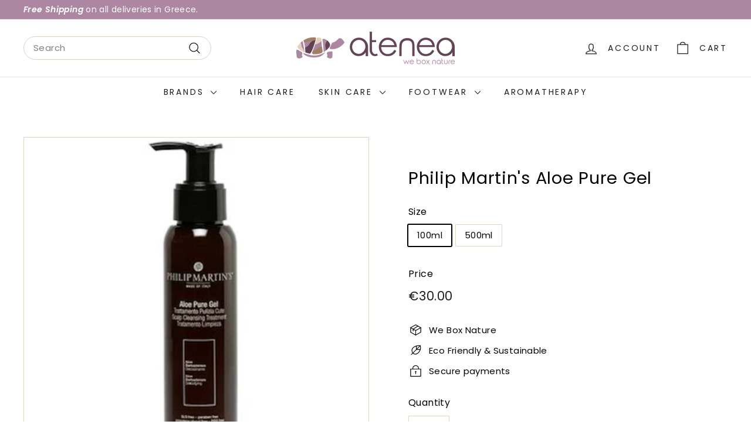

--- FILE ---
content_type: text/html; charset=utf-8
request_url: https://atenea.gr/collections/philip-martins-hair-care-system/products/philip-martins-aloe-pure-gel
body_size: 31865
content:
<!doctype html>
<html class="no-js" lang="en" dir="ltr">
<head>
  <meta charset="utf-8">
  <meta http-equiv="X-UA-Compatible" content="IE=edge,chrome=1">
  <meta name="viewport" content="width=device-width,initial-scale=1">
  <meta name="theme-color" content="#ad86a1">
  <link rel="canonical" href="https://atenea.gr/products/philip-martins-aloe-pure-gel">
  <link rel="preconnect" href="https://fonts.shopifycdn.com" crossorigin>
  <link rel="dns-prefetch" href="https://ajax.googleapis.com">
  <link rel="dns-prefetch" href="https://maps.googleapis.com">
  <link rel="dns-prefetch" href="https://maps.gstatic.com"><link rel="shortcut icon" href="//atenea.gr/cdn/shop/files/Icon_V1_32x32.png?v=1717486857" type="image/png" /><title>Philip Martin&#39;s Aloe Pure Gel
&ndash; Atenea
</title>
<meta name="description" content="Philip Martin&#39;s Aloe Pure Gel Aloe Pure Gel Scalp Cleansing Treatment This gel gives an immediate sensation of deep hydration and freshness."><meta property="og:site_name" content="Atenea">
  <meta property="og:url" content="https://atenea.gr/products/philip-martins-aloe-pure-gel">
  <meta property="og:title" content="Philip Martin&#39;s Aloe Pure Gel">
  <meta property="og:type" content="product">
  <meta property="og:description" content="Philip Martin&#39;s Aloe Pure Gel Aloe Pure Gel Scalp Cleansing Treatment This gel gives an immediate sensation of deep hydration and freshness."><meta property="og:image" content="http://atenea.gr/cdn/shop/products/Aloe_Pure_Gel_100ml.png?v=1568730513">
    <meta property="og:image:secure_url" content="https://atenea.gr/cdn/shop/products/Aloe_Pure_Gel_100ml.png?v=1568730513">
    <meta property="og:image:width" content="367">
    <meta property="og:image:height" content="367"><meta name="twitter:site" content="@">
  <meta name="twitter:card" content="summary_large_image">
  <meta name="twitter:title" content="Philip Martin's Aloe Pure Gel">
  <meta name="twitter:description" content="Philip Martin&#39;s Aloe Pure Gel Aloe Pure Gel Scalp Cleansing Treatment This gel gives an immediate sensation of deep hydration and freshness.">
<style data-shopify>@font-face {
  font-family: Poppins;
  font-weight: 400;
  font-style: normal;
  font-display: swap;
  src: url("//atenea.gr/cdn/fonts/poppins/poppins_n4.0ba78fa5af9b0e1a374041b3ceaadf0a43b41362.woff2") format("woff2"),
       url("//atenea.gr/cdn/fonts/poppins/poppins_n4.214741a72ff2596839fc9760ee7a770386cf16ca.woff") format("woff");
}

  @font-face {
  font-family: Poppins;
  font-weight: 400;
  font-style: normal;
  font-display: swap;
  src: url("//atenea.gr/cdn/fonts/poppins/poppins_n4.0ba78fa5af9b0e1a374041b3ceaadf0a43b41362.woff2") format("woff2"),
       url("//atenea.gr/cdn/fonts/poppins/poppins_n4.214741a72ff2596839fc9760ee7a770386cf16ca.woff") format("woff");
}


  @font-face {
  font-family: Poppins;
  font-weight: 600;
  font-style: normal;
  font-display: swap;
  src: url("//atenea.gr/cdn/fonts/poppins/poppins_n6.aa29d4918bc243723d56b59572e18228ed0786f6.woff2") format("woff2"),
       url("//atenea.gr/cdn/fonts/poppins/poppins_n6.5f815d845fe073750885d5b7e619ee00e8111208.woff") format("woff");
}

  @font-face {
  font-family: Poppins;
  font-weight: 400;
  font-style: italic;
  font-display: swap;
  src: url("//atenea.gr/cdn/fonts/poppins/poppins_i4.846ad1e22474f856bd6b81ba4585a60799a9f5d2.woff2") format("woff2"),
       url("//atenea.gr/cdn/fonts/poppins/poppins_i4.56b43284e8b52fc64c1fd271f289a39e8477e9ec.woff") format("woff");
}

  @font-face {
  font-family: Poppins;
  font-weight: 600;
  font-style: italic;
  font-display: swap;
  src: url("//atenea.gr/cdn/fonts/poppins/poppins_i6.bb8044d6203f492888d626dafda3c2999253e8e9.woff2") format("woff2"),
       url("//atenea.gr/cdn/fonts/poppins/poppins_i6.e233dec1a61b1e7dead9f920159eda42280a02c3.woff") format("woff");
}

</style><link href="//atenea.gr/cdn/shop/t/11/assets/components.css?v=121515364369174792141725979484" rel="stylesheet" type="text/css" media="all" />
<style data-shopify>:root {
    --colorBody: #ffffff;
    --colorBodyAlpha05: rgba(255, 255, 255, 0.05);
    --colorBodyDim: #f2f2f2;

    --colorBorder: #e6d0be;

    --colorBtnPrimary: #ad86a1;
    --colorBtnPrimaryLight: #c2a4b9;
    --colorBtnPrimaryDim: #a37795;
    --colorBtnPrimaryText: #ffffff;

    --colorCartDot: #604353;
    --colorCartDotText: #fff;

    --colorFooter: #ad86a1;
    --colorFooterBorder: #e6d0be;
    --colorFooterText: #ffffff;

    --colorLink: #000000;

    --colorModalBg: rgba(96, 67, 83, 0.6);

    --colorNav: #ffffff;
    --colorNavSearch: #ffffff;
    --colorNavText: #1c1d1d;

    --colorPrice: #1c1d1d;

    --colorSaleTag: #ad86a1;
    --colorSaleTagText: #ffffff;

    --colorScheme1Text: #ffffff;
    --colorScheme1Bg: #ad86a1;
    --colorScheme2Text: #1c1d1d;
    --colorScheme2Bg: #e6d0be;
    --colorScheme3Text: #1c1d1d;
    --colorScheme3Bg: #e6d0be;

    --colorTextBody: #000000;
    --colorTextBodyAlpha005: rgba(0, 0, 0, 0.05);
    --colorTextBodyAlpha008: rgba(0, 0, 0, 0.08);
    --colorTextSavings: #604353;

    --colorToolbar: #ad86a1;
    --colorToolbarText: #ffffff;

    --urlIcoSelect: url(//atenea.gr/cdn/shop/t/11/assets/ico-select.svg);
    --urlSwirlSvg: url(//atenea.gr/cdn/shop/t/11/assets/swirl.svg);

    --header-padding-bottom: 0;

    --pageTopPadding: 35px;
    --pageNarrow: 700px;
    --pageWidthPadding: 40px;
    --gridGutter: 22px;
    --indexSectionPadding: 60px;
    --sectionHeaderBottom: 40px;
    --collapsibleIconWidth: 12px;

    --sizeChartMargin: 30px 0;
    --sizeChartIconMargin: 5px;

    --newsletterReminderPadding: 20px 30px 20px 25px;

    --textFrameMargin: 10px;

    /*Shop Pay Installments*/
    --color-body-text: #000000;
    --color-body: #ffffff;
    --color-bg: #ffffff;

    --typeHeaderPrimary: Poppins;
    --typeHeaderFallback: sans-serif;
    --typeHeaderSize: 34px;
    --typeHeaderWeight: 400;
    --typeHeaderLineHeight: 1.1;
    --typeHeaderSpacing: 0.025em;

    --typeBasePrimary:Poppins;
    --typeBaseFallback:sans-serif;
    --typeBaseSize: 15px;
    --typeBaseWeight: 400;
    --typeBaseSpacing: 0.025em;
    --typeBaseLineHeight: 1.5;

    --colorSmallImageBg: #ffffff;
    --colorSmallImageBgDark: #f7f7f7;
    --colorLargeImageBg: #604353;
    --colorLargeImageBgLight: #875e75;

    --iconWeight: 3px;
    --iconLinecaps: round;

    
      --buttonRadius: 3px;
      --btnPadding: 11px 25px;
    

    
      --roundness: 20px;
    

    
      --gridThickness: 0;
    

    --productTileMargin: 15%;
    --collectionTileMargin: 15%;

    --swatchSize: 40px;
  }

  @media screen and (max-width: 768px) {
    :root {
      --pageTopPadding: 15px;
      --pageNarrow: 330px;
      --pageWidthPadding: 17px;
      --gridGutter: 16px;
      --indexSectionPadding: 40px;
      --sectionHeaderBottom: 25px;
      --collapsibleIconWidth: 10px;
      --textFrameMargin: 7px;
      --typeBaseSize: 13px;

      
        --roundness: 15px;
        --btnPadding: 9px 25px;
      
    }
  }</style><link href="//atenea.gr/cdn/shop/t/11/assets/overrides.css?v=61671070734277095511717162253" rel="stylesheet" type="text/css" media="all" />
<style data-shopify>:root {
    --productGridPadding: 12px;
  }</style><script async crossorigin fetchpriority="high" src="/cdn/shopifycloud/importmap-polyfill/es-modules-shim.2.4.0.js"></script>
<script>
    document.documentElement.className = document.documentElement.className.replace('no-js', 'js');

    window.theme = window.theme || {};
    theme.routes = {
      home: "/",
      collections: "/collections",
      cart: "/cart.js",
      cartPage: "/cart",
      cartAdd: "/cart/add.js",
      cartChange: "/cart/change.js",
      search: "/search",
      predictiveSearch: "/search/suggest"
    };

    theme.strings = {
      soldOut: "Sold Out",
      unavailable: "Unavailable",
      inStockLabel: "In stock, ready to ship",
      oneStockLabel: "Low stock - [count] item left",
      otherStockLabel: "Low stock - [count] items left",
      willNotShipUntil: "Ready to ship [date]",
      willBeInStockAfter: "Back in stock [date]",
      waitingForStock: "Backordered, shipping soon",
      savePrice: "Save [saved_amount]",
      cartEmpty: "Your cart is currently empty.",
      cartTermsConfirmation: "You must agree with the terms and conditions of sales to check out",
      searchCollections: "Collections",
      searchPages: "Pages",
      searchArticles: "Articles",
      maxQuantity: "You can only have [quantity] of [title] in your cart."
    };
    theme.settings = {
      cartType: "dropdown",
      isCustomerTemplate: false,
      moneyFormat: "\u003cspan class=money\u003e€{{amount}}\u003c\/span\u003e",
      saveType: "dollar",
      productImageSize: "square",
      productImageCover: false,
      predictiveSearch: false,
      predictiveSearchType: null,
      superScriptSetting: true,
      superScriptPrice: false,
      quickView: true,
      quickAdd: true,
      themeName: 'Expanse',
      themeVersion: "5.1.0"
    };
  </script><script type="importmap">
{
  "imports": {
    "@archetype-themes/scripts/config": "//atenea.gr/cdn/shop/t/11/assets/config.js?v=15099800528938078371717162251",
    "@archetype-themes/scripts/helpers/a11y": "//atenea.gr/cdn/shop/t/11/assets/a11y.js?v=114228441666679744341717162251",
    "@archetype-themes/scripts/helpers/ajax-renderer": "//atenea.gr/cdn/shop/t/11/assets/ajax-renderer.js?v=167707973626936292861717162251",
    "@archetype-themes/scripts/helpers/currency": "//atenea.gr/cdn/shop/t/11/assets/currency.js?v=14275331480271113601717162251",
    "@archetype-themes/scripts/helpers/delegate": "//atenea.gr/cdn/shop/t/11/assets/delegate.js?v=150733600779017316001717162251",
    "@archetype-themes/scripts/helpers/images": "//atenea.gr/cdn/shop/t/11/assets/images.js?v=154579799771787317231717162253",
    "@archetype-themes/scripts/helpers/init-globals": "//atenea.gr/cdn/shop/t/11/assets/init-globals.js?v=104437916016331824681717162253",
    "@archetype-themes/scripts/helpers/init-observer": "//atenea.gr/cdn/shop/t/11/assets/init-observer.js?v=151712110650051136771717162253",
    "@archetype-themes/scripts/helpers/library-loader": "//atenea.gr/cdn/shop/t/11/assets/library-loader.js?v=109812686109916403541717162253",
    "@archetype-themes/scripts/helpers/rte": "//atenea.gr/cdn/shop/t/11/assets/rte.js?v=124638893503654398791717162253",
    "@archetype-themes/scripts/helpers/sections": "//atenea.gr/cdn/shop/t/11/assets/sections.js?v=116270901756441952371717162254",
    "@archetype-themes/scripts/helpers/size-drawer": "//atenea.gr/cdn/shop/t/11/assets/size-drawer.js?v=16908746908081919891717162254",
    "@archetype-themes/scripts/helpers/utils": "//atenea.gr/cdn/shop/t/11/assets/utils.js?v=183768819557536265621717162254",
    "@archetype-themes/scripts/helpers/variants": "//atenea.gr/cdn/shop/t/11/assets/variants.js?v=3033049893411379561717162254",
    "@archetype-themes/scripts/helpers/vimeo": "//atenea.gr/cdn/shop/t/11/assets/vimeo.js?v=49611722598385318221717162254",
    "@archetype-themes/scripts/helpers/youtube": "//atenea.gr/cdn/shop/t/11/assets/youtube.js?v=68009855279585667491717162254",
    "@archetype-themes/scripts/modules/animation-observer": "//atenea.gr/cdn/shop/t/11/assets/animation-observer.js?v=110233317842681188241717162251",
    "@archetype-themes/scripts/modules/cart-api": "//atenea.gr/cdn/shop/t/11/assets/cart-api.js?v=177228419985507265221717162251",
    "@archetype-themes/scripts/modules/cart-drawer": "//atenea.gr/cdn/shop/t/11/assets/cart-drawer.js?v=127359067068143228651717162251",
    "@archetype-themes/scripts/modules/cart-form": "//atenea.gr/cdn/shop/t/11/assets/cart-form.js?v=21395295676605418851717162251",
    "@archetype-themes/scripts/modules/collapsibles": "//atenea.gr/cdn/shop/t/11/assets/collapsibles.js?v=125222459924536763791717162251",
    "@archetype-themes/scripts/modules/collection-sidebar": "//atenea.gr/cdn/shop/t/11/assets/collection-sidebar.js?v=102654819825539199081717162251",
    "@archetype-themes/scripts/modules/collection-template": "//atenea.gr/cdn/shop/t/11/assets/collection-template.js?v=138454779407648820021717162251",
    "@archetype-themes/scripts/modules/disclosure": "//atenea.gr/cdn/shop/t/11/assets/disclosure.js?v=24495297545550370831717162251",
    "@archetype-themes/scripts/modules/drawers": "//atenea.gr/cdn/shop/t/11/assets/drawers.js?v=90797109483806998381717162251",
    "@archetype-themes/scripts/modules/header-nav": "//atenea.gr/cdn/shop/t/11/assets/header-nav.js?v=178994820446749408801717162251",
    "@archetype-themes/scripts/modules/header-search": "//atenea.gr/cdn/shop/t/11/assets/header-search.js?v=96962303281191137591717162251",
    "@archetype-themes/scripts/modules/mobile-nav": "//atenea.gr/cdn/shop/t/11/assets/mobile-nav.js?v=65063705214388957511717162253",
    "@archetype-themes/scripts/modules/modal": "//atenea.gr/cdn/shop/t/11/assets/modal.js?v=45231143018390192411717162253",
    "@archetype-themes/scripts/modules/page-transitions": "//atenea.gr/cdn/shop/t/11/assets/page-transitions.js?v=72265230091955981801717162253",
    "@archetype-themes/scripts/modules/parallax": "//atenea.gr/cdn/shop/t/11/assets/parallax.js?v=20658553194097617601717162253",
    "@archetype-themes/scripts/modules/photoswipe": "//atenea.gr/cdn/shop/t/11/assets/photoswipe.js?v=133149125523312087301717162253",
    "@archetype-themes/scripts/modules/product": "//atenea.gr/cdn/shop/t/11/assets/product.js?v=136753110466918263191717162253",
    "@archetype-themes/scripts/modules/product-ajax-form": "//atenea.gr/cdn/shop/t/11/assets/product-ajax-form.js?v=162946062715521630471717162253",
    "@archetype-themes/scripts/modules/product-media": "//atenea.gr/cdn/shop/t/11/assets/product-media.js?v=7149764575920620621717162253",
    "@archetype-themes/scripts/modules/product-recommendations": "//atenea.gr/cdn/shop/t/11/assets/product-recommendations.js?v=3952864652872298261717162253",
    "@archetype-themes/scripts/modules/quantity-selectors": "//atenea.gr/cdn/shop/t/11/assets/quantity-selectors.js?v=180817540312099548121717162253",
    "@archetype-themes/scripts/modules/slideshow": "//atenea.gr/cdn/shop/t/11/assets/slideshow.js?v=176367255318002349761717162254",
    "@archetype-themes/scripts/modules/swatches": "//atenea.gr/cdn/shop/t/11/assets/swatches.js?v=103882278052475410121717162254",
    "@archetype-themes/scripts/modules/tool-tip": "//atenea.gr/cdn/shop/t/11/assets/tool-tip.js?v=15091627716861754341717162254",
    "@archetype-themes/scripts/modules/tool-tip-trigger": "//atenea.gr/cdn/shop/t/11/assets/tool-tip-trigger.js?v=34194649362372648151717162254",
    "@archetype-themes/scripts/modules/variant-availability": "//atenea.gr/cdn/shop/t/11/assets/variant-availability.js?v=106313593704684021601717162254",
    "@archetype-themes/scripts/modules/video-modal": "//atenea.gr/cdn/shop/t/11/assets/video-modal.js?v=5964877832267866681717162254",
    "@archetype-themes/scripts/modules/video-section": "//atenea.gr/cdn/shop/t/11/assets/video-section.js?v=38415978955926866351717162254",
    "@archetype-themes/scripts/vendors/animape": "//atenea.gr/cdn/shop/t/11/assets/animape.js?v=178659162638868078291717162251",
    "@archetype-themes/scripts/vendors/flickity": "//atenea.gr/cdn/shop/t/11/assets/flickity.js?v=48539322729379456441717162251",
    "@archetype-themes/scripts/vendors/flickity-fade": "//atenea.gr/cdn/shop/t/11/assets/flickity-fade.js?v=70708211373116380081717162251",
    "@archetype-themes/scripts/vendors/photoswipe-ui-default.min": "//atenea.gr/cdn/shop/t/11/assets/photoswipe-ui-default.min.js?v=52395271779278780601717162253",
    "@archetype-themes/scripts/vendors/photoswipe.min": "//atenea.gr/cdn/shop/t/11/assets/photoswipe.min.js?v=96706414436924913981717162253",
    "components/announcement-bar": "//atenea.gr/cdn/shop/t/11/assets/announcement-bar.js?v=30886685393339443611717162251",
    "components/gift-card-recipient-form": "//atenea.gr/cdn/shop/t/11/assets/gift-card-recipient-form.js?v=16415920452423038151717162251",
    "components/icon": "//atenea.gr/cdn/shop/t/11/assets/icon.js?v=169990152970447228441717162253",
    "components/image-element": "//atenea.gr/cdn/shop/t/11/assets/image-element.js?v=67904638915550080461717162253",
    "components/lightbox": "//atenea.gr/cdn/shop/t/11/assets/lightbox.js?v=177529825473141699571717162253",
    "components/newsletter-reminder": "//atenea.gr/cdn/shop/t/11/assets/newsletter-reminder.js?v=158689173741753302301717162253",
    "components/predictive-search": "//atenea.gr/cdn/shop/t/11/assets/predictive-search.js?v=106402303971169922441717162253",
    "components/price-range": "//atenea.gr/cdn/shop/t/11/assets/price-range.js?v=181072884619090886471717162253",
    "components/product-complementary": "//atenea.gr/cdn/shop/t/11/assets/product-complementary.js?v=115010611336991946551717162253",
    "components/product-grid-item": "//atenea.gr/cdn/shop/t/11/assets/product-grid-item.js?v=52854375093933269701717162253",
    "components/product-images": "//atenea.gr/cdn/shop/t/11/assets/product-images.js?v=165385719376091763651717162253",
    "components/quick-add": "//atenea.gr/cdn/shop/t/11/assets/quick-add.js?v=81927692390222238661717162253",
    "components/quick-shop": "//atenea.gr/cdn/shop/t/11/assets/quick-shop.js?v=95554821765998877021717162253",
    "components/section-advanced-accordion": "//atenea.gr/cdn/shop/t/11/assets/section-advanced-accordion.js?v=29351542160259749761717162253",
    "components/section-age-verification-popup": "//atenea.gr/cdn/shop/t/11/assets/section-age-verification-popup.js?v=570856957843724541717162253",
    "components/section-background-image-text": "//atenea.gr/cdn/shop/t/11/assets/section-background-image-text.js?v=134193327559148673711717162253",
    "components/section-collection-header": "//atenea.gr/cdn/shop/t/11/assets/section-collection-header.js?v=62104955657552942271717162253",
    "components/section-countdown": "//atenea.gr/cdn/shop/t/11/assets/section-countdown.js?v=124122001777650735791717162253",
    "components/section-featured-collection": "//atenea.gr/cdn/shop/t/11/assets/section-featured-collection.js?v=70396313371272205741717162253",
    "components/section-footer": "//atenea.gr/cdn/shop/t/11/assets/section-footer.js?v=143843864055408484941717162253",
    "components/section-header": "//atenea.gr/cdn/shop/t/11/assets/section-header.js?v=31084278283088437681717162253",
    "components/section-hero-video": "//atenea.gr/cdn/shop/t/11/assets/section-hero-video.js?v=138616389493027501011717162253",
    "components/section-hotspots": "//atenea.gr/cdn/shop/t/11/assets/section-hotspots.js?v=118949170610172005021717162253",
    "components/section-image-compare": "//atenea.gr/cdn/shop/t/11/assets/section-image-compare.js?v=25526173009852246331717162253",
    "components/section-main-cart": "//atenea.gr/cdn/shop/t/11/assets/section-main-cart.js?v=102282689976117535291717162253",
    "components/section-main-collection": "//atenea.gr/cdn/shop/t/11/assets/section-main-collection.js?v=178808321021703902081717162253",
    "components/section-main-product": "//atenea.gr/cdn/shop/t/11/assets/section-main-product.js?v=48829736225712131391717162253",
    "components/section-main-search": "//atenea.gr/cdn/shop/t/11/assets/section-main-search.js?v=91363574603513782361717162253",
    "components/section-map": "//atenea.gr/cdn/shop/t/11/assets/section-map.js?v=62409255708494077951717162253",
    "components/section-media-text": "//atenea.gr/cdn/shop/t/11/assets/section-media-text.js?v=82647628925002924311717162253",
    "components/section-more-products-vendor": "//atenea.gr/cdn/shop/t/11/assets/section-more-products-vendor.js?v=156950098812764376531717162253",
    "components/section-newsletter-popup": "//atenea.gr/cdn/shop/t/11/assets/section-newsletter-popup.js?v=170953806956104469461717162253",
    "components/section-password-header": "//atenea.gr/cdn/shop/t/11/assets/section-password-header.js?v=152732804639088855281717162253",
    "components/section-product-recommendations": "//atenea.gr/cdn/shop/t/11/assets/section-product-recommendations.js?v=68463675784327451211717162253",
    "components/section-promo-grid": "//atenea.gr/cdn/shop/t/11/assets/section-promo-grid.js?v=111576400653284386401717162253",
    "components/section-recently-viewed": "//atenea.gr/cdn/shop/t/11/assets/section-recently-viewed.js?v=98926481457392478881717162253",
    "components/section-slideshow": "//atenea.gr/cdn/shop/t/11/assets/section-slideshow.js?v=78404926763425096301717162253",
    "components/section-slideshow-image": "//atenea.gr/cdn/shop/t/11/assets/section-slideshow-image.js?v=78404926763425096301717162253",
    "components/section-slideshow-split": "//atenea.gr/cdn/shop/t/11/assets/section-slideshow-split.js?v=78404926763425096301717162253",
    "components/section-store-availability": "//atenea.gr/cdn/shop/t/11/assets/section-store-availability.js?v=13634955709283234651717162253",
    "components/section-testimonials": "//atenea.gr/cdn/shop/t/11/assets/section-testimonials.js?v=135504612583298795321717162253",
    "components/section-toolbar": "//atenea.gr/cdn/shop/t/11/assets/section-toolbar.js?v=40810883655964320851717162253",
    "js-cookie": "//atenea.gr/cdn/shop/t/11/assets/js.cookie.mjs?v=38015963105781969301717162253",
    "nouislider": "//atenea.gr/cdn/shop/t/11/assets/nouislider.js?v=100438778919154896961717162253"
  }
}
</script><script>
  if (!(HTMLScriptElement.supports && HTMLScriptElement.supports('importmap'))) {
    const el = document.createElement('script');
    el.async = true;
    el.src = "//atenea.gr/cdn/shop/t/11/assets/es-module-shims.min.js?v=63404930985865369141717162251";
    document.head.appendChild(el);
  }
</script>
<script type="module" src="//atenea.gr/cdn/shop/t/11/assets/is-land.min.js?v=174197206692620727541717162253"></script>


<script type="module">
  try {
    const importMap = document.querySelector('script[type="importmap"]');
    const importMapJson = JSON.parse(importMap.textContent);
    const importMapModules = Object.values(importMapJson.imports);
    for (let i = 0; i < importMapModules.length; i++) {
      const link = document.createElement('link');
      link.rel = 'modulepreload';
      link.href = importMapModules[i];
      document.head.appendChild(link);
    }
  } catch (e) {
    console.error(e);
  }
</script>
<script>window.performance && window.performance.mark && window.performance.mark('shopify.content_for_header.start');</script><meta name="google-site-verification" content="TsuBDMYhbNSJ-hIwwEDhlhTJgYIlmxw9MNm3DGc4LQY">
<meta id="shopify-digital-wallet" name="shopify-digital-wallet" content="/7445872738/digital_wallets/dialog">
<meta name="shopify-checkout-api-token" content="4212e5011fe518abbbe544fab43d083a">
<meta id="in-context-paypal-metadata" data-shop-id="7445872738" data-venmo-supported="false" data-environment="production" data-locale="en_US" data-paypal-v4="true" data-currency="EUR">
<link rel="alternate" type="application/json+oembed" href="https://atenea.gr/products/philip-martins-aloe-pure-gel.oembed">
<script async="async" src="/checkouts/internal/preloads.js?locale=en-GR"></script>
<script id="shopify-features" type="application/json">{"accessToken":"4212e5011fe518abbbe544fab43d083a","betas":["rich-media-storefront-analytics"],"domain":"atenea.gr","predictiveSearch":true,"shopId":7445872738,"locale":"en"}</script>
<script>var Shopify = Shopify || {};
Shopify.shop = "www-atenea-gr.myshopify.com";
Shopify.locale = "en";
Shopify.currency = {"active":"EUR","rate":"1.0"};
Shopify.country = "GR";
Shopify.theme = {"name":"Expanse","id":168891711818,"schema_name":"Expanse","schema_version":"5.1.0","theme_store_id":902,"role":"main"};
Shopify.theme.handle = "null";
Shopify.theme.style = {"id":null,"handle":null};
Shopify.cdnHost = "atenea.gr/cdn";
Shopify.routes = Shopify.routes || {};
Shopify.routes.root = "/";</script>
<script type="module">!function(o){(o.Shopify=o.Shopify||{}).modules=!0}(window);</script>
<script>!function(o){function n(){var o=[];function n(){o.push(Array.prototype.slice.apply(arguments))}return n.q=o,n}var t=o.Shopify=o.Shopify||{};t.loadFeatures=n(),t.autoloadFeatures=n()}(window);</script>
<script id="shop-js-analytics" type="application/json">{"pageType":"product"}</script>
<script defer="defer" async type="module" src="//atenea.gr/cdn/shopifycloud/shop-js/modules/v2/client.init-shop-cart-sync_C5BV16lS.en.esm.js"></script>
<script defer="defer" async type="module" src="//atenea.gr/cdn/shopifycloud/shop-js/modules/v2/chunk.common_CygWptCX.esm.js"></script>
<script type="module">
  await import("//atenea.gr/cdn/shopifycloud/shop-js/modules/v2/client.init-shop-cart-sync_C5BV16lS.en.esm.js");
await import("//atenea.gr/cdn/shopifycloud/shop-js/modules/v2/chunk.common_CygWptCX.esm.js");

  window.Shopify.SignInWithShop?.initShopCartSync?.({"fedCMEnabled":true,"windoidEnabled":true});

</script>
<script>(function() {
  var isLoaded = false;
  function asyncLoad() {
    if (isLoaded) return;
    isLoaded = true;
    var urls = ["https:\/\/app.kiwisizing.com\/web\/js\/dist\/kiwiSizing\/plugin\/SizingPlugin.prod.js?v=330\u0026shop=www-atenea-gr.myshopify.com","https:\/\/gcc.metizapps.com\/assets\/js\/app.js?shop=www-atenea-gr.myshopify.com","https:\/\/static.klaviyo.com\/onsite\/js\/PfvDXu\/klaviyo.js?company_id=PfvDXu\u0026shop=www-atenea-gr.myshopify.com"];
    for (var i = 0; i < urls.length; i++) {
      var s = document.createElement('script');
      s.type = 'text/javascript';
      s.async = true;
      s.src = urls[i];
      var x = document.getElementsByTagName('script')[0];
      x.parentNode.insertBefore(s, x);
    }
  };
  if(window.attachEvent) {
    window.attachEvent('onload', asyncLoad);
  } else {
    window.addEventListener('load', asyncLoad, false);
  }
})();</script>
<script id="__st">var __st={"a":7445872738,"offset":7200,"reqid":"7a62c415-af18-4223-a340-86c829d1b387-1768706668","pageurl":"atenea.gr\/collections\/philip-martins-hair-care-system\/products\/philip-martins-aloe-pure-gel","u":"e74e6044a425","p":"product","rtyp":"product","rid":1844490666082};</script>
<script>window.ShopifyPaypalV4VisibilityTracking = true;</script>
<script id="captcha-bootstrap">!function(){'use strict';const t='contact',e='account',n='new_comment',o=[[t,t],['blogs',n],['comments',n],[t,'customer']],c=[[e,'customer_login'],[e,'guest_login'],[e,'recover_customer_password'],[e,'create_customer']],r=t=>t.map((([t,e])=>`form[action*='/${t}']:not([data-nocaptcha='true']) input[name='form_type'][value='${e}']`)).join(','),a=t=>()=>t?[...document.querySelectorAll(t)].map((t=>t.form)):[];function s(){const t=[...o],e=r(t);return a(e)}const i='password',u='form_key',d=['recaptcha-v3-token','g-recaptcha-response','h-captcha-response',i],f=()=>{try{return window.sessionStorage}catch{return}},m='__shopify_v',_=t=>t.elements[u];function p(t,e,n=!1){try{const o=window.sessionStorage,c=JSON.parse(o.getItem(e)),{data:r}=function(t){const{data:e,action:n}=t;return t[m]||n?{data:e,action:n}:{data:t,action:n}}(c);for(const[e,n]of Object.entries(r))t.elements[e]&&(t.elements[e].value=n);n&&o.removeItem(e)}catch(o){console.error('form repopulation failed',{error:o})}}const l='form_type',E='cptcha';function T(t){t.dataset[E]=!0}const w=window,h=w.document,L='Shopify',v='ce_forms',y='captcha';let A=!1;((t,e)=>{const n=(g='f06e6c50-85a8-45c8-87d0-21a2b65856fe',I='https://cdn.shopify.com/shopifycloud/storefront-forms-hcaptcha/ce_storefront_forms_captcha_hcaptcha.v1.5.2.iife.js',D={infoText:'Protected by hCaptcha',privacyText:'Privacy',termsText:'Terms'},(t,e,n)=>{const o=w[L][v],c=o.bindForm;if(c)return c(t,g,e,D).then(n);var r;o.q.push([[t,g,e,D],n]),r=I,A||(h.body.append(Object.assign(h.createElement('script'),{id:'captcha-provider',async:!0,src:r})),A=!0)});var g,I,D;w[L]=w[L]||{},w[L][v]=w[L][v]||{},w[L][v].q=[],w[L][y]=w[L][y]||{},w[L][y].protect=function(t,e){n(t,void 0,e),T(t)},Object.freeze(w[L][y]),function(t,e,n,w,h,L){const[v,y,A,g]=function(t,e,n){const i=e?o:[],u=t?c:[],d=[...i,...u],f=r(d),m=r(i),_=r(d.filter((([t,e])=>n.includes(e))));return[a(f),a(m),a(_),s()]}(w,h,L),I=t=>{const e=t.target;return e instanceof HTMLFormElement?e:e&&e.form},D=t=>v().includes(t);t.addEventListener('submit',(t=>{const e=I(t);if(!e)return;const n=D(e)&&!e.dataset.hcaptchaBound&&!e.dataset.recaptchaBound,o=_(e),c=g().includes(e)&&(!o||!o.value);(n||c)&&t.preventDefault(),c&&!n&&(function(t){try{if(!f())return;!function(t){const e=f();if(!e)return;const n=_(t);if(!n)return;const o=n.value;o&&e.removeItem(o)}(t);const e=Array.from(Array(32),(()=>Math.random().toString(36)[2])).join('');!function(t,e){_(t)||t.append(Object.assign(document.createElement('input'),{type:'hidden',name:u})),t.elements[u].value=e}(t,e),function(t,e){const n=f();if(!n)return;const o=[...t.querySelectorAll(`input[type='${i}']`)].map((({name:t})=>t)),c=[...d,...o],r={};for(const[a,s]of new FormData(t).entries())c.includes(a)||(r[a]=s);n.setItem(e,JSON.stringify({[m]:1,action:t.action,data:r}))}(t,e)}catch(e){console.error('failed to persist form',e)}}(e),e.submit())}));const S=(t,e)=>{t&&!t.dataset[E]&&(n(t,e.some((e=>e===t))),T(t))};for(const o of['focusin','change'])t.addEventListener(o,(t=>{const e=I(t);D(e)&&S(e,y())}));const B=e.get('form_key'),M=e.get(l),P=B&&M;t.addEventListener('DOMContentLoaded',(()=>{const t=y();if(P)for(const e of t)e.elements[l].value===M&&p(e,B);[...new Set([...A(),...v().filter((t=>'true'===t.dataset.shopifyCaptcha))])].forEach((e=>S(e,t)))}))}(h,new URLSearchParams(w.location.search),n,t,e,['guest_login'])})(!0,!0)}();</script>
<script integrity="sha256-4kQ18oKyAcykRKYeNunJcIwy7WH5gtpwJnB7kiuLZ1E=" data-source-attribution="shopify.loadfeatures" defer="defer" src="//atenea.gr/cdn/shopifycloud/storefront/assets/storefront/load_feature-a0a9edcb.js" crossorigin="anonymous"></script>
<script data-source-attribution="shopify.dynamic_checkout.dynamic.init">var Shopify=Shopify||{};Shopify.PaymentButton=Shopify.PaymentButton||{isStorefrontPortableWallets:!0,init:function(){window.Shopify.PaymentButton.init=function(){};var t=document.createElement("script");t.src="https://atenea.gr/cdn/shopifycloud/portable-wallets/latest/portable-wallets.en.js",t.type="module",document.head.appendChild(t)}};
</script>
<script data-source-attribution="shopify.dynamic_checkout.buyer_consent">
  function portableWalletsHideBuyerConsent(e){var t=document.getElementById("shopify-buyer-consent"),n=document.getElementById("shopify-subscription-policy-button");t&&n&&(t.classList.add("hidden"),t.setAttribute("aria-hidden","true"),n.removeEventListener("click",e))}function portableWalletsShowBuyerConsent(e){var t=document.getElementById("shopify-buyer-consent"),n=document.getElementById("shopify-subscription-policy-button");t&&n&&(t.classList.remove("hidden"),t.removeAttribute("aria-hidden"),n.addEventListener("click",e))}window.Shopify?.PaymentButton&&(window.Shopify.PaymentButton.hideBuyerConsent=portableWalletsHideBuyerConsent,window.Shopify.PaymentButton.showBuyerConsent=portableWalletsShowBuyerConsent);
</script>
<script>
  function portableWalletsCleanup(e){e&&e.src&&console.error("Failed to load portable wallets script "+e.src);var t=document.querySelectorAll("shopify-accelerated-checkout .shopify-payment-button__skeleton, shopify-accelerated-checkout-cart .wallet-cart-button__skeleton"),e=document.getElementById("shopify-buyer-consent");for(let e=0;e<t.length;e++)t[e].remove();e&&e.remove()}function portableWalletsNotLoadedAsModule(e){e instanceof ErrorEvent&&"string"==typeof e.message&&e.message.includes("import.meta")&&"string"==typeof e.filename&&e.filename.includes("portable-wallets")&&(window.removeEventListener("error",portableWalletsNotLoadedAsModule),window.Shopify.PaymentButton.failedToLoad=e,"loading"===document.readyState?document.addEventListener("DOMContentLoaded",window.Shopify.PaymentButton.init):window.Shopify.PaymentButton.init())}window.addEventListener("error",portableWalletsNotLoadedAsModule);
</script>

<script type="module" src="https://atenea.gr/cdn/shopifycloud/portable-wallets/latest/portable-wallets.en.js" onError="portableWalletsCleanup(this)" crossorigin="anonymous"></script>
<script nomodule>
  document.addEventListener("DOMContentLoaded", portableWalletsCleanup);
</script>

<script id='scb4127' type='text/javascript' async='' src='https://atenea.gr/cdn/shopifycloud/privacy-banner/storefront-banner.js'></script><link id="shopify-accelerated-checkout-styles" rel="stylesheet" media="screen" href="https://atenea.gr/cdn/shopifycloud/portable-wallets/latest/accelerated-checkout-backwards-compat.css" crossorigin="anonymous">
<style id="shopify-accelerated-checkout-cart">
        #shopify-buyer-consent {
  margin-top: 1em;
  display: inline-block;
  width: 100%;
}

#shopify-buyer-consent.hidden {
  display: none;
}

#shopify-subscription-policy-button {
  background: none;
  border: none;
  padding: 0;
  text-decoration: underline;
  font-size: inherit;
  cursor: pointer;
}

#shopify-subscription-policy-button::before {
  box-shadow: none;
}

      </style>

<script>window.performance && window.performance.mark && window.performance.mark('shopify.content_for_header.end');</script>

  <script src="//atenea.gr/cdn/shop/t/11/assets/theme.js?v=77167323714411244521725979023" defer="defer"></script>
<script src="https://cdn.shopify.com/extensions/019bb158-f4e7-725f-a600-ef9c348de641/theme-app-extension-245/assets/alireviews-box.min.js" type="text/javascript" defer="defer"></script>
<link href="https://monorail-edge.shopifysvc.com" rel="dns-prefetch">
<script>(function(){if ("sendBeacon" in navigator && "performance" in window) {try {var session_token_from_headers = performance.getEntriesByType('navigation')[0].serverTiming.find(x => x.name == '_s').description;} catch {var session_token_from_headers = undefined;}var session_cookie_matches = document.cookie.match(/_shopify_s=([^;]*)/);var session_token_from_cookie = session_cookie_matches && session_cookie_matches.length === 2 ? session_cookie_matches[1] : "";var session_token = session_token_from_headers || session_token_from_cookie || "";function handle_abandonment_event(e) {var entries = performance.getEntries().filter(function(entry) {return /monorail-edge.shopifysvc.com/.test(entry.name);});if (!window.abandonment_tracked && entries.length === 0) {window.abandonment_tracked = true;var currentMs = Date.now();var navigation_start = performance.timing.navigationStart;var payload = {shop_id: 7445872738,url: window.location.href,navigation_start,duration: currentMs - navigation_start,session_token,page_type: "product"};window.navigator.sendBeacon("https://monorail-edge.shopifysvc.com/v1/produce", JSON.stringify({schema_id: "online_store_buyer_site_abandonment/1.1",payload: payload,metadata: {event_created_at_ms: currentMs,event_sent_at_ms: currentMs}}));}}window.addEventListener('pagehide', handle_abandonment_event);}}());</script>
<script id="web-pixels-manager-setup">(function e(e,d,r,n,o){if(void 0===o&&(o={}),!Boolean(null===(a=null===(i=window.Shopify)||void 0===i?void 0:i.analytics)||void 0===a?void 0:a.replayQueue)){var i,a;window.Shopify=window.Shopify||{};var t=window.Shopify;t.analytics=t.analytics||{};var s=t.analytics;s.replayQueue=[],s.publish=function(e,d,r){return s.replayQueue.push([e,d,r]),!0};try{self.performance.mark("wpm:start")}catch(e){}var l=function(){var e={modern:/Edge?\/(1{2}[4-9]|1[2-9]\d|[2-9]\d{2}|\d{4,})\.\d+(\.\d+|)|Firefox\/(1{2}[4-9]|1[2-9]\d|[2-9]\d{2}|\d{4,})\.\d+(\.\d+|)|Chrom(ium|e)\/(9{2}|\d{3,})\.\d+(\.\d+|)|(Maci|X1{2}).+ Version\/(15\.\d+|(1[6-9]|[2-9]\d|\d{3,})\.\d+)([,.]\d+|)( \(\w+\)|)( Mobile\/\w+|) Safari\/|Chrome.+OPR\/(9{2}|\d{3,})\.\d+\.\d+|(CPU[ +]OS|iPhone[ +]OS|CPU[ +]iPhone|CPU IPhone OS|CPU iPad OS)[ +]+(15[._]\d+|(1[6-9]|[2-9]\d|\d{3,})[._]\d+)([._]\d+|)|Android:?[ /-](13[3-9]|1[4-9]\d|[2-9]\d{2}|\d{4,})(\.\d+|)(\.\d+|)|Android.+Firefox\/(13[5-9]|1[4-9]\d|[2-9]\d{2}|\d{4,})\.\d+(\.\d+|)|Android.+Chrom(ium|e)\/(13[3-9]|1[4-9]\d|[2-9]\d{2}|\d{4,})\.\d+(\.\d+|)|SamsungBrowser\/([2-9]\d|\d{3,})\.\d+/,legacy:/Edge?\/(1[6-9]|[2-9]\d|\d{3,})\.\d+(\.\d+|)|Firefox\/(5[4-9]|[6-9]\d|\d{3,})\.\d+(\.\d+|)|Chrom(ium|e)\/(5[1-9]|[6-9]\d|\d{3,})\.\d+(\.\d+|)([\d.]+$|.*Safari\/(?![\d.]+ Edge\/[\d.]+$))|(Maci|X1{2}).+ Version\/(10\.\d+|(1[1-9]|[2-9]\d|\d{3,})\.\d+)([,.]\d+|)( \(\w+\)|)( Mobile\/\w+|) Safari\/|Chrome.+OPR\/(3[89]|[4-9]\d|\d{3,})\.\d+\.\d+|(CPU[ +]OS|iPhone[ +]OS|CPU[ +]iPhone|CPU IPhone OS|CPU iPad OS)[ +]+(10[._]\d+|(1[1-9]|[2-9]\d|\d{3,})[._]\d+)([._]\d+|)|Android:?[ /-](13[3-9]|1[4-9]\d|[2-9]\d{2}|\d{4,})(\.\d+|)(\.\d+|)|Mobile Safari.+OPR\/([89]\d|\d{3,})\.\d+\.\d+|Android.+Firefox\/(13[5-9]|1[4-9]\d|[2-9]\d{2}|\d{4,})\.\d+(\.\d+|)|Android.+Chrom(ium|e)\/(13[3-9]|1[4-9]\d|[2-9]\d{2}|\d{4,})\.\d+(\.\d+|)|Android.+(UC? ?Browser|UCWEB|U3)[ /]?(15\.([5-9]|\d{2,})|(1[6-9]|[2-9]\d|\d{3,})\.\d+)\.\d+|SamsungBrowser\/(5\.\d+|([6-9]|\d{2,})\.\d+)|Android.+MQ{2}Browser\/(14(\.(9|\d{2,})|)|(1[5-9]|[2-9]\d|\d{3,})(\.\d+|))(\.\d+|)|K[Aa][Ii]OS\/(3\.\d+|([4-9]|\d{2,})\.\d+)(\.\d+|)/},d=e.modern,r=e.legacy,n=navigator.userAgent;return n.match(d)?"modern":n.match(r)?"legacy":"unknown"}(),u="modern"===l?"modern":"legacy",c=(null!=n?n:{modern:"",legacy:""})[u],f=function(e){return[e.baseUrl,"/wpm","/b",e.hashVersion,"modern"===e.buildTarget?"m":"l",".js"].join("")}({baseUrl:d,hashVersion:r,buildTarget:u}),m=function(e){var d=e.version,r=e.bundleTarget,n=e.surface,o=e.pageUrl,i=e.monorailEndpoint;return{emit:function(e){var a=e.status,t=e.errorMsg,s=(new Date).getTime(),l=JSON.stringify({metadata:{event_sent_at_ms:s},events:[{schema_id:"web_pixels_manager_load/3.1",payload:{version:d,bundle_target:r,page_url:o,status:a,surface:n,error_msg:t},metadata:{event_created_at_ms:s}}]});if(!i)return console&&console.warn&&console.warn("[Web Pixels Manager] No Monorail endpoint provided, skipping logging."),!1;try{return self.navigator.sendBeacon.bind(self.navigator)(i,l)}catch(e){}var u=new XMLHttpRequest;try{return u.open("POST",i,!0),u.setRequestHeader("Content-Type","text/plain"),u.send(l),!0}catch(e){return console&&console.warn&&console.warn("[Web Pixels Manager] Got an unhandled error while logging to Monorail."),!1}}}}({version:r,bundleTarget:l,surface:e.surface,pageUrl:self.location.href,monorailEndpoint:e.monorailEndpoint});try{o.browserTarget=l,function(e){var d=e.src,r=e.async,n=void 0===r||r,o=e.onload,i=e.onerror,a=e.sri,t=e.scriptDataAttributes,s=void 0===t?{}:t,l=document.createElement("script"),u=document.querySelector("head"),c=document.querySelector("body");if(l.async=n,l.src=d,a&&(l.integrity=a,l.crossOrigin="anonymous"),s)for(var f in s)if(Object.prototype.hasOwnProperty.call(s,f))try{l.dataset[f]=s[f]}catch(e){}if(o&&l.addEventListener("load",o),i&&l.addEventListener("error",i),u)u.appendChild(l);else{if(!c)throw new Error("Did not find a head or body element to append the script");c.appendChild(l)}}({src:f,async:!0,onload:function(){if(!function(){var e,d;return Boolean(null===(d=null===(e=window.Shopify)||void 0===e?void 0:e.analytics)||void 0===d?void 0:d.initialized)}()){var d=window.webPixelsManager.init(e)||void 0;if(d){var r=window.Shopify.analytics;r.replayQueue.forEach((function(e){var r=e[0],n=e[1],o=e[2];d.publishCustomEvent(r,n,o)})),r.replayQueue=[],r.publish=d.publishCustomEvent,r.visitor=d.visitor,r.initialized=!0}}},onerror:function(){return m.emit({status:"failed",errorMsg:"".concat(f," has failed to load")})},sri:function(e){var d=/^sha384-[A-Za-z0-9+/=]+$/;return"string"==typeof e&&d.test(e)}(c)?c:"",scriptDataAttributes:o}),m.emit({status:"loading"})}catch(e){m.emit({status:"failed",errorMsg:(null==e?void 0:e.message)||"Unknown error"})}}})({shopId: 7445872738,storefrontBaseUrl: "https://atenea.gr",extensionsBaseUrl: "https://extensions.shopifycdn.com/cdn/shopifycloud/web-pixels-manager",monorailEndpoint: "https://monorail-edge.shopifysvc.com/unstable/produce_batch",surface: "storefront-renderer",enabledBetaFlags: ["2dca8a86"],webPixelsConfigList: [{"id":"1028424010","configuration":"{\"config\":\"{\\\"pixel_id\\\":\\\"G-092NQH3H21\\\",\\\"google_tag_ids\\\":[\\\"G-092NQH3H21\\\",\\\"GT-NS4JSWZ7\\\"],\\\"target_country\\\":\\\"DE\\\",\\\"gtag_events\\\":[{\\\"type\\\":\\\"begin_checkout\\\",\\\"action_label\\\":\\\"G-092NQH3H21\\\"},{\\\"type\\\":\\\"search\\\",\\\"action_label\\\":\\\"G-092NQH3H21\\\"},{\\\"type\\\":\\\"view_item\\\",\\\"action_label\\\":[\\\"G-092NQH3H21\\\",\\\"MC-DD1NGSR6XX\\\"]},{\\\"type\\\":\\\"purchase\\\",\\\"action_label\\\":[\\\"G-092NQH3H21\\\",\\\"MC-DD1NGSR6XX\\\"]},{\\\"type\\\":\\\"page_view\\\",\\\"action_label\\\":[\\\"G-092NQH3H21\\\",\\\"MC-DD1NGSR6XX\\\"]},{\\\"type\\\":\\\"add_payment_info\\\",\\\"action_label\\\":\\\"G-092NQH3H21\\\"},{\\\"type\\\":\\\"add_to_cart\\\",\\\"action_label\\\":\\\"G-092NQH3H21\\\"}],\\\"enable_monitoring_mode\\\":false}\"}","eventPayloadVersion":"v1","runtimeContext":"OPEN","scriptVersion":"b2a88bafab3e21179ed38636efcd8a93","type":"APP","apiClientId":1780363,"privacyPurposes":[],"dataSharingAdjustments":{"protectedCustomerApprovalScopes":["read_customer_address","read_customer_email","read_customer_name","read_customer_personal_data","read_customer_phone"]}},{"id":"362119498","configuration":"{\"pixel_id\":\"2169305193379536\",\"pixel_type\":\"facebook_pixel\",\"metaapp_system_user_token\":\"-\"}","eventPayloadVersion":"v1","runtimeContext":"OPEN","scriptVersion":"ca16bc87fe92b6042fbaa3acc2fbdaa6","type":"APP","apiClientId":2329312,"privacyPurposes":["ANALYTICS","MARKETING","SALE_OF_DATA"],"dataSharingAdjustments":{"protectedCustomerApprovalScopes":["read_customer_address","read_customer_email","read_customer_name","read_customer_personal_data","read_customer_phone"]}},{"id":"150470986","eventPayloadVersion":"v1","runtimeContext":"LAX","scriptVersion":"1","type":"CUSTOM","privacyPurposes":["MARKETING"],"name":"Meta pixel (migrated)"},{"id":"shopify-app-pixel","configuration":"{}","eventPayloadVersion":"v1","runtimeContext":"STRICT","scriptVersion":"0450","apiClientId":"shopify-pixel","type":"APP","privacyPurposes":["ANALYTICS","MARKETING"]},{"id":"shopify-custom-pixel","eventPayloadVersion":"v1","runtimeContext":"LAX","scriptVersion":"0450","apiClientId":"shopify-pixel","type":"CUSTOM","privacyPurposes":["ANALYTICS","MARKETING"]}],isMerchantRequest: false,initData: {"shop":{"name":"Atenea","paymentSettings":{"currencyCode":"EUR"},"myshopifyDomain":"www-atenea-gr.myshopify.com","countryCode":"GR","storefrontUrl":"https:\/\/atenea.gr"},"customer":null,"cart":null,"checkout":null,"productVariants":[{"price":{"amount":30.0,"currencyCode":"EUR"},"product":{"title":"Philip Martin's Aloe Pure Gel","vendor":"αTENEα","id":"1844490666082","untranslatedTitle":"Philip Martin's Aloe Pure Gel","url":"\/products\/philip-martins-aloe-pure-gel","type":"Special Treatments"},"id":"17441523826786","image":{"src":"\/\/atenea.gr\/cdn\/shop\/products\/Aloe_Pure_Gel_100ml.png?v=1568730513"},"sku":"","title":"100ml","untranslatedTitle":"100ml"},{"price":{"amount":82.5,"currencyCode":"EUR"},"product":{"title":"Philip Martin's Aloe Pure Gel","vendor":"αTENEα","id":"1844490666082","untranslatedTitle":"Philip Martin's Aloe Pure Gel","url":"\/products\/philip-martins-aloe-pure-gel","type":"Special Treatments"},"id":"17441523859554","image":{"src":"\/\/atenea.gr\/cdn\/shop\/products\/aloe_pure_gel_500_ml.jpg?v=1570811390"},"sku":"","title":"500ml","untranslatedTitle":"500ml"}],"purchasingCompany":null},},"https://atenea.gr/cdn","fcfee988w5aeb613cpc8e4bc33m6693e112",{"modern":"","legacy":""},{"shopId":"7445872738","storefrontBaseUrl":"https:\/\/atenea.gr","extensionBaseUrl":"https:\/\/extensions.shopifycdn.com\/cdn\/shopifycloud\/web-pixels-manager","surface":"storefront-renderer","enabledBetaFlags":"[\"2dca8a86\"]","isMerchantRequest":"false","hashVersion":"fcfee988w5aeb613cpc8e4bc33m6693e112","publish":"custom","events":"[[\"page_viewed\",{}],[\"product_viewed\",{\"productVariant\":{\"price\":{\"amount\":30.0,\"currencyCode\":\"EUR\"},\"product\":{\"title\":\"Philip Martin's Aloe Pure Gel\",\"vendor\":\"αTENEα\",\"id\":\"1844490666082\",\"untranslatedTitle\":\"Philip Martin's Aloe Pure Gel\",\"url\":\"\/products\/philip-martins-aloe-pure-gel\",\"type\":\"Special Treatments\"},\"id\":\"17441523826786\",\"image\":{\"src\":\"\/\/atenea.gr\/cdn\/shop\/products\/Aloe_Pure_Gel_100ml.png?v=1568730513\"},\"sku\":\"\",\"title\":\"100ml\",\"untranslatedTitle\":\"100ml\"}}]]"});</script><script>
  window.ShopifyAnalytics = window.ShopifyAnalytics || {};
  window.ShopifyAnalytics.meta = window.ShopifyAnalytics.meta || {};
  window.ShopifyAnalytics.meta.currency = 'EUR';
  var meta = {"product":{"id":1844490666082,"gid":"gid:\/\/shopify\/Product\/1844490666082","vendor":"αTENEα","type":"Special Treatments","handle":"philip-martins-aloe-pure-gel","variants":[{"id":17441523826786,"price":3000,"name":"Philip Martin's Aloe Pure Gel - 100ml","public_title":"100ml","sku":""},{"id":17441523859554,"price":8250,"name":"Philip Martin's Aloe Pure Gel - 500ml","public_title":"500ml","sku":""}],"remote":false},"page":{"pageType":"product","resourceType":"product","resourceId":1844490666082,"requestId":"7a62c415-af18-4223-a340-86c829d1b387-1768706668"}};
  for (var attr in meta) {
    window.ShopifyAnalytics.meta[attr] = meta[attr];
  }
</script>
<script class="analytics">
  (function () {
    var customDocumentWrite = function(content) {
      var jquery = null;

      if (window.jQuery) {
        jquery = window.jQuery;
      } else if (window.Checkout && window.Checkout.$) {
        jquery = window.Checkout.$;
      }

      if (jquery) {
        jquery('body').append(content);
      }
    };

    var hasLoggedConversion = function(token) {
      if (token) {
        return document.cookie.indexOf('loggedConversion=' + token) !== -1;
      }
      return false;
    }

    var setCookieIfConversion = function(token) {
      if (token) {
        var twoMonthsFromNow = new Date(Date.now());
        twoMonthsFromNow.setMonth(twoMonthsFromNow.getMonth() + 2);

        document.cookie = 'loggedConversion=' + token + '; expires=' + twoMonthsFromNow;
      }
    }

    var trekkie = window.ShopifyAnalytics.lib = window.trekkie = window.trekkie || [];
    if (trekkie.integrations) {
      return;
    }
    trekkie.methods = [
      'identify',
      'page',
      'ready',
      'track',
      'trackForm',
      'trackLink'
    ];
    trekkie.factory = function(method) {
      return function() {
        var args = Array.prototype.slice.call(arguments);
        args.unshift(method);
        trekkie.push(args);
        return trekkie;
      };
    };
    for (var i = 0; i < trekkie.methods.length; i++) {
      var key = trekkie.methods[i];
      trekkie[key] = trekkie.factory(key);
    }
    trekkie.load = function(config) {
      trekkie.config = config || {};
      trekkie.config.initialDocumentCookie = document.cookie;
      var first = document.getElementsByTagName('script')[0];
      var script = document.createElement('script');
      script.type = 'text/javascript';
      script.onerror = function(e) {
        var scriptFallback = document.createElement('script');
        scriptFallback.type = 'text/javascript';
        scriptFallback.onerror = function(error) {
                var Monorail = {
      produce: function produce(monorailDomain, schemaId, payload) {
        var currentMs = new Date().getTime();
        var event = {
          schema_id: schemaId,
          payload: payload,
          metadata: {
            event_created_at_ms: currentMs,
            event_sent_at_ms: currentMs
          }
        };
        return Monorail.sendRequest("https://" + monorailDomain + "/v1/produce", JSON.stringify(event));
      },
      sendRequest: function sendRequest(endpointUrl, payload) {
        // Try the sendBeacon API
        if (window && window.navigator && typeof window.navigator.sendBeacon === 'function' && typeof window.Blob === 'function' && !Monorail.isIos12()) {
          var blobData = new window.Blob([payload], {
            type: 'text/plain'
          });

          if (window.navigator.sendBeacon(endpointUrl, blobData)) {
            return true;
          } // sendBeacon was not successful

        } // XHR beacon

        var xhr = new XMLHttpRequest();

        try {
          xhr.open('POST', endpointUrl);
          xhr.setRequestHeader('Content-Type', 'text/plain');
          xhr.send(payload);
        } catch (e) {
          console.log(e);
        }

        return false;
      },
      isIos12: function isIos12() {
        return window.navigator.userAgent.lastIndexOf('iPhone; CPU iPhone OS 12_') !== -1 || window.navigator.userAgent.lastIndexOf('iPad; CPU OS 12_') !== -1;
      }
    };
    Monorail.produce('monorail-edge.shopifysvc.com',
      'trekkie_storefront_load_errors/1.1',
      {shop_id: 7445872738,
      theme_id: 168891711818,
      app_name: "storefront",
      context_url: window.location.href,
      source_url: "//atenea.gr/cdn/s/trekkie.storefront.cd680fe47e6c39ca5d5df5f0a32d569bc48c0f27.min.js"});

        };
        scriptFallback.async = true;
        scriptFallback.src = '//atenea.gr/cdn/s/trekkie.storefront.cd680fe47e6c39ca5d5df5f0a32d569bc48c0f27.min.js';
        first.parentNode.insertBefore(scriptFallback, first);
      };
      script.async = true;
      script.src = '//atenea.gr/cdn/s/trekkie.storefront.cd680fe47e6c39ca5d5df5f0a32d569bc48c0f27.min.js';
      first.parentNode.insertBefore(script, first);
    };
    trekkie.load(
      {"Trekkie":{"appName":"storefront","development":false,"defaultAttributes":{"shopId":7445872738,"isMerchantRequest":null,"themeId":168891711818,"themeCityHash":"13858383344701191729","contentLanguage":"en","currency":"EUR","eventMetadataId":"05b0f0cb-8286-48f7-9d1a-1a93b70e2eb9"},"isServerSideCookieWritingEnabled":true,"monorailRegion":"shop_domain","enabledBetaFlags":["65f19447"]},"Session Attribution":{},"S2S":{"facebookCapiEnabled":false,"source":"trekkie-storefront-renderer","apiClientId":580111}}
    );

    var loaded = false;
    trekkie.ready(function() {
      if (loaded) return;
      loaded = true;

      window.ShopifyAnalytics.lib = window.trekkie;

      var originalDocumentWrite = document.write;
      document.write = customDocumentWrite;
      try { window.ShopifyAnalytics.merchantGoogleAnalytics.call(this); } catch(error) {};
      document.write = originalDocumentWrite;

      window.ShopifyAnalytics.lib.page(null,{"pageType":"product","resourceType":"product","resourceId":1844490666082,"requestId":"7a62c415-af18-4223-a340-86c829d1b387-1768706668","shopifyEmitted":true});

      var match = window.location.pathname.match(/checkouts\/(.+)\/(thank_you|post_purchase)/)
      var token = match? match[1]: undefined;
      if (!hasLoggedConversion(token)) {
        setCookieIfConversion(token);
        window.ShopifyAnalytics.lib.track("Viewed Product",{"currency":"EUR","variantId":17441523826786,"productId":1844490666082,"productGid":"gid:\/\/shopify\/Product\/1844490666082","name":"Philip Martin's Aloe Pure Gel - 100ml","price":"30.00","sku":"","brand":"αTENEα","variant":"100ml","category":"Special Treatments","nonInteraction":true,"remote":false},undefined,undefined,{"shopifyEmitted":true});
      window.ShopifyAnalytics.lib.track("monorail:\/\/trekkie_storefront_viewed_product\/1.1",{"currency":"EUR","variantId":17441523826786,"productId":1844490666082,"productGid":"gid:\/\/shopify\/Product\/1844490666082","name":"Philip Martin's Aloe Pure Gel - 100ml","price":"30.00","sku":"","brand":"αTENEα","variant":"100ml","category":"Special Treatments","nonInteraction":true,"remote":false,"referer":"https:\/\/atenea.gr\/collections\/philip-martins-hair-care-system\/products\/philip-martins-aloe-pure-gel"});
      }
    });


        var eventsListenerScript = document.createElement('script');
        eventsListenerScript.async = true;
        eventsListenerScript.src = "//atenea.gr/cdn/shopifycloud/storefront/assets/shop_events_listener-3da45d37.js";
        document.getElementsByTagName('head')[0].appendChild(eventsListenerScript);

})();</script>
  <script>
  if (!window.ga || (window.ga && typeof window.ga !== 'function')) {
    window.ga = function ga() {
      (window.ga.q = window.ga.q || []).push(arguments);
      if (window.Shopify && window.Shopify.analytics && typeof window.Shopify.analytics.publish === 'function') {
        window.Shopify.analytics.publish("ga_stub_called", {}, {sendTo: "google_osp_migration"});
      }
      console.error("Shopify's Google Analytics stub called with:", Array.from(arguments), "\nSee https://help.shopify.com/manual/promoting-marketing/pixels/pixel-migration#google for more information.");
    };
    if (window.Shopify && window.Shopify.analytics && typeof window.Shopify.analytics.publish === 'function') {
      window.Shopify.analytics.publish("ga_stub_initialized", {}, {sendTo: "google_osp_migration"});
    }
  }
</script>
<script
  defer
  src="https://atenea.gr/cdn/shopifycloud/perf-kit/shopify-perf-kit-3.0.4.min.js"
  data-application="storefront-renderer"
  data-shop-id="7445872738"
  data-render-region="gcp-us-east1"
  data-page-type="product"
  data-theme-instance-id="168891711818"
  data-theme-name="Expanse"
  data-theme-version="5.1.0"
  data-monorail-region="shop_domain"
  data-resource-timing-sampling-rate="10"
  data-shs="true"
  data-shs-beacon="true"
  data-shs-export-with-fetch="true"
  data-shs-logs-sample-rate="1"
  data-shs-beacon-endpoint="https://atenea.gr/api/collect"
></script>
</head>

<body class="template-product" data-button_style="round-slight" data-edges="" data-type_header_capitalize="false" data-swatch_style="round" data-grid-style="simple">

  <a class="in-page-link visually-hidden skip-link" href="#MainContent">Skip to content</a>

  <div id="PageContainer" class="page-container">
    <div class="transition-body"><!-- BEGIN sections: header-group -->
<div id="shopify-section-sections--22852317151562__toolbar" class="shopify-section shopify-section-group-header-group toolbar-section">
<is-land on:idle>
  <toolbar-section data-section-id="sections--22852317151562__toolbar" data-section-type="toolbar">
    <div class="toolbar">
      <div class="page-width">
        <div class="toolbar__content">


  <div class="toolbar__item toolbar__item--announcements">
    <div class="announcement-bar">
      <div class="slideshow-wrapper">
        <button type="button" class="visually-hidden slideshow__pause" data-id="sections--22852317151562__toolbar" aria-live="polite">
          <span class="slideshow__pause-stop">
            
<at-icon
  src="//atenea.gr/cdn/shop/t/11/assets/icon-pause.svg?v=92943837623804614801717162252"
  data-name="pause">
</at-icon>

<script type="module">
  import 'components/icon';
</script>

            <span class="icon__fallback-text visually-hidden">Pause slideshow</span>
          </span>
          <span class="slideshow__pause-play">
            
<at-icon
  src="//atenea.gr/cdn/shop/t/11/assets/icon-play.svg?v=101350455195401152661717162252"
  data-name="play">
</at-icon>

<script type="module">
  import 'components/icon';
</script>

            <span class="icon__fallback-text visually-hidden">Play slideshow</span>
          </span>
        </button>

        <div
          id="AnnouncementSlider"
          class="announcement-slider"
          data-block-count="2"><div
                id="AnnouncementSlide-toolbar-0"
                class="slideshow__slide announcement-slider__slide is-selected"
                data-index="0"
                
              >
                <div class="announcement-slider__content"><p><em><strong>Free Shipping </strong></em>on all deliveries in Greece.  </p>
</div>
              </div><div
                id="AnnouncementSlide-toolbar-1"
                class="slideshow__slide announcement-slider__slide"
                data-index="1"
                
              >
                <div class="announcement-slider__content"><p>Free Shipping on all deliveries in Greece!</p>
</div>
              </div></div>
      </div>
    </div>
  </div>

</div>

      </div>
    </div>
  </toolbar-section>

  <template data-island>
    <script type="module">
      import 'components/section-toolbar';
    </script>
  </template>
</is-land>



</div><div id="shopify-section-sections--22852317151562__header" class="shopify-section shopify-section-group-header-group header-section">
<style>
  .site-nav__link {
    font-size: 14px;
  }
  
    .site-nav__link {
      text-transform: uppercase;
      letter-spacing: 0.2em;
    }
  

  

  
</style>

<is-land on:idle>
  <header-section data-section-id="sections--22852317151562__header" data-section-type="header">
    <div id="HeaderWrapper" class="header-wrapper">
      <header
        id="SiteHeader"
        class="site-header"
        data-sticky="true"
        data-overlay="false">

        <div class="site-header__element site-header__element--top">
          <div class="page-width">
            <div class="header-layout" data-layout="center" data-nav="below" data-logo-align="center"><div class="header-item header-item--search small--hide"><button type="button" class="site-nav__link site-nav__link--icon site-nav__compress-menu">
                      
<at-icon
  src="//atenea.gr/cdn/shop/t/11/assets/icon-hamburger.svg?v=80523331063641755791717162252"
  data-name="hamburger">
</at-icon>

<script type="module">
  import 'components/icon';
</script>

                      <span class="icon__fallback-text visually-hidden">Site navigation</span>
                    </button>
<is-land on:idle>
  <predictive-search data-context="header" data-enabled="false" data-dark="false">
    <div class="predictive__screen" data-screen></div>
    <form action="/search" method="get" role="search">
      <label for="Search" class="visually-hidden">Search</label>
      <div class="search__input-wrap">
        <input
          class="search__input"
          id="Search"
          type="search"
          name="q"
          value=""
          role="combobox"
          aria-expanded="false"
          aria-owns="predictive-search-results"
          aria-controls="predictive-search-results"
          aria-haspopup="listbox"
          aria-autocomplete="list"
          autocorrect="off"
          autocomplete="off"
          autocapitalize="off"
          spellcheck="false"
          placeholder="Search"
          tabindex="0"
        >
        <input name="options[prefix]" type="hidden" value="last">
        <button class="btn--search" type="submit">
          <svg aria-hidden="true" focusable="false" role="presentation" class="icon icon-search" viewBox="0 0 64 64"><defs><style>.cls-1{fill:none;stroke:#000;stroke-miterlimit:10;stroke-width:2px}</style></defs><path class="cls-1" d="M47.16 28.58A18.58 18.58 0 1 1 28.58 10a18.58 18.58 0 0 1 18.58 18.58zM54 54L41.94 42"/></svg>
          <span class="icon__fallback-text visually-hidden">Search</span>
        </button>
      </div>

      <button class="btn--close-search">
        <svg aria-hidden="true" focusable="false" role="presentation" class="icon icon-close" viewBox="0 0 64 64"><defs><style>.cls-1{fill:none;stroke:#000;stroke-miterlimit:10;stroke-width:2px}</style></defs><path class="cls-1" d="M19 17.61l27.12 27.13m0-27.13L19 44.74"/></svg>
      </button>
      <div id="predictive-search" class="search__results" tabindex="-1"></div>
    </form>
  </predictive-search>

  <template data-island>
    <script type="module">
      import 'components/predictive-search';
    </script>
  </template>
</is-land>
</div><div class="header-item header-item--logo">
<style data-shopify>.header-item--logo,
    [data-layout="left-center"] .header-item--logo,
    [data-layout="left-center"] .header-item--icons {
      flex: 0 1 200px;
    }

    @media only screen and (min-width: 769px) {
      .header-item--logo,
      [data-layout="left-center"] .header-item--logo,
      [data-layout="left-center"] .header-item--icons {
        flex: 0 0 270px;
      }
    }

    .site-header__logo a {
      width: 200px;
    }
    .is-light .site-header__logo .logo--inverted {
      width: 200px;
    }
    @media only screen and (min-width: 769px) {
      .site-header__logo a {
        width: 270px;
      }

      .is-light .site-header__logo .logo--inverted {
        width: 270px;
      }
    }</style><div class="h1 site-header__logo" ><span class="visually-hidden">Atenea</span>
      
      <a
        href="/"
        class="site-header__logo-link logo--has-inverted">

        



<image-element data-image-type=""><img src="//atenea.gr/cdn/shop/files/Horizontal_Logo_V1.png?v=1717419368&amp;width=540" alt="Atenea" srcset="//atenea.gr/cdn/shop/files/Horizontal_Logo_V1.png?v=1717419368&amp;width=270 270w, //atenea.gr/cdn/shop/files/Horizontal_Logo_V1.png?v=1717419368&amp;width=540 540w" width="270" height="67.5" loading="eager" class="small--hide image-element" sizes="270px" data-animape="fadein">
  

  
  
</image-element>
  <script type="module">
    import 'components/image-element';
  </script>

<image-element data-image-type=""><img src="//atenea.gr/cdn/shop/files/Horizontal_Logo_V1.png?v=1717419368&amp;width=400" alt="Atenea" srcset="//atenea.gr/cdn/shop/files/Horizontal_Logo_V1.png?v=1717419368&amp;width=200 200w, //atenea.gr/cdn/shop/files/Horizontal_Logo_V1.png?v=1717419368&amp;width=400 400w" width="200" height="50.0" loading="eager" class="medium-up--hide image-element" sizes="200px" data-animape="fadein">
  

  
  
</image-element>
  <script type="module">
    import 'components/image-element';
  </script></a><a
          href="/"
          class="site-header__logo-link logo--inverted">

          



<image-element data-image-type=""><img src="//atenea.gr/cdn/shop/files/Horizontal_Logo_BnW_V2.png?v=1717419845&amp;width=540" alt="Atenea" srcset="//atenea.gr/cdn/shop/files/Horizontal_Logo_BnW_V2.png?v=1717419845&amp;width=270 270w, //atenea.gr/cdn/shop/files/Horizontal_Logo_BnW_V2.png?v=1717419845&amp;width=540 540w" width="270" height="67.5" loading="eager" class="small--hide image-element" sizes="270px" data-animape="fadein">
  

  
  
</image-element>
  <script type="module">
    import 'components/image-element';
  </script>

<image-element data-image-type=""><img src="//atenea.gr/cdn/shop/files/Horizontal_Logo_BnW_V2.png?v=1717419845&amp;width=400" alt="Atenea" srcset="//atenea.gr/cdn/shop/files/Horizontal_Logo_BnW_V2.png?v=1717419845&amp;width=200 200w, //atenea.gr/cdn/shop/files/Horizontal_Logo_BnW_V2.png?v=1717419845&amp;width=400 400w" width="200" height="50.0" loading="eager" class="medium-up--hide image-element" sizes="200px" data-animape="fadein">
  

  
  
</image-element>
  <script type="module">
    import 'components/image-element';
  </script></a></div></div><div class="header-item header-item--icons">
<div class="site-nav">
  <div class="site-nav__icons">
    <a href="/search" class="site-nav__link site-nav__link--icon js-search-header medium-up--hide js-no-transition">
      
<at-icon
  src="//atenea.gr/cdn/shop/t/11/assets/icon-search.svg?v=22369099497007361991717162252"
  data-name="search">
</at-icon>

<script type="module">
  import 'components/icon';
</script>

      <span class="icon__fallback-text visually-hidden">Search</span>
    </a><a class="site-nav__link site-nav__link--icon small--hide" href="/account">
        
<at-icon
  src="//atenea.gr/cdn/shop/t/11/assets/icon-user.svg?v=49191941437049138101717162253"
  data-name="user">
</at-icon>

<script type="module">
  import 'components/icon';
</script>

        <span class="site-nav__icon-label small--hide">
          Account
        </span>
      </a><a href="/cart"
      id="HeaderCartTrigger"
      aria-controls="HeaderCart"
      class="site-nav__link site-nav__link--icon js-no-transition"
      data-icon="bag-minimal"
      aria-label="Cart"
    >
      <span class="cart-link">
        
<at-icon
  src="//atenea.gr/cdn/shop/t/11/assets/icon-bag-minimal.svg?v=105966260570212420991717162252"
  data-name="bag-minimal">
</at-icon>

<script type="module">
  import 'components/icon';
</script>

        <span class="cart-link__bubble">
          <span class="cart-link__bubble-num">0</span>
        </span>
      </span>
      <span class="site-nav__icon-label small--hide">
        Cart
      </span>
    </a>

    <button type="button"
      aria-controls="MobileNav"
      class="site-nav__link site-nav__link--icon medium-up--hide mobile-nav-trigger">
      
<at-icon
  src="//atenea.gr/cdn/shop/t/11/assets/icon-hamburger.svg?v=80523331063641755791717162252"
  data-name="hamburger">
</at-icon>

<script type="module">
  import 'components/icon';
</script>

      <span class="icon__fallback-text visually-hidden">Site navigation</span>
    </button>
  </div>

  <div class="site-nav__close-cart">
    <button type="button" class="site-nav__link site-nav__link--icon js-close-header-cart">
      <span>Close</span>
      
<at-icon
  src="//atenea.gr/cdn/shop/t/11/assets/icon-close.svg?v=146138515358844010891717162252"
  data-name="close">
</at-icon>

<script type="module">
  import 'components/icon';
</script>

    </button>
  </div>
</div>
</div>
            </div>
          </div>

          <div class="site-header__search-container">
            <div class="page-width">
              <div class="site-header__search">
<is-land on:idle>
  <predictive-search data-context="header" data-enabled="false" data-dark="false">
    <div class="predictive__screen" data-screen></div>
    <form action="/search" method="get" role="search">
      <label for="Search" class="visually-hidden">Search</label>
      <div class="search__input-wrap">
        <input
          class="search__input"
          id="Search"
          type="search"
          name="q"
          value=""
          role="combobox"
          aria-expanded="false"
          aria-owns="predictive-search-results"
          aria-controls="predictive-search-results"
          aria-haspopup="listbox"
          aria-autocomplete="list"
          autocorrect="off"
          autocomplete="off"
          autocapitalize="off"
          spellcheck="false"
          placeholder="Search"
          tabindex="0"
        >
        <input name="options[prefix]" type="hidden" value="last">
        <button class="btn--search" type="submit">
          <svg aria-hidden="true" focusable="false" role="presentation" class="icon icon-search" viewBox="0 0 64 64"><defs><style>.cls-1{fill:none;stroke:#000;stroke-miterlimit:10;stroke-width:2px}</style></defs><path class="cls-1" d="M47.16 28.58A18.58 18.58 0 1 1 28.58 10a18.58 18.58 0 0 1 18.58 18.58zM54 54L41.94 42"/></svg>
          <span class="icon__fallback-text visually-hidden">Search</span>
        </button>
      </div>

      <button class="btn--close-search">
        <svg aria-hidden="true" focusable="false" role="presentation" class="icon icon-close" viewBox="0 0 64 64"><defs><style>.cls-1{fill:none;stroke:#000;stroke-miterlimit:10;stroke-width:2px}</style></defs><path class="cls-1" d="M19 17.61l27.12 27.13m0-27.13L19 44.74"/></svg>
      </button>
      <div id="predictive-search" class="search__results" tabindex="-1"></div>
    </form>
  </predictive-search>

  <template data-island>
    <script type="module">
      import 'components/predictive-search';
    </script>
  </template>
</is-land>
<button type="button" class="text-link site-header__search-btn site-header__search-btn--cancel">
                  <span class="medium-up--hide">
<at-icon
  src="//atenea.gr/cdn/shop/t/11/assets/icon-close.svg?v=146138515358844010891717162252"
  data-name="close">
</at-icon>

<script type="module">
  import 'components/icon';
</script>
</span>
                  <span class="small--hide">Cancel</span>
                </button>
              </div>
            </div>
          </div>
        </div><div class="site-header__element site-header__element--sub" data-type="nav">
            <div class="page-width text-center" role="navigation" aria-label="Primary">
<ul class="site-nav site-navigation site-navigation--below small--hide"><li class="site-nav__item site-nav__expanded-item site-nav--has-dropdown site-nav--is-megamenu">
      
        <details
          id="site-nav-item--1"
          class="site-nav__details"
          data-hover="true"
        >
      
      
        <summary
          data-link="#"
          aria-expanded="false"
          aria-controls="site-nav-item--1"
          class="site-nav__link site-nav__link--underline site-nav__link--has-dropdown"
        >
          Brands 
<at-icon
  src="//atenea.gr/cdn/shop/t/11/assets/icon-chevron-down.svg?v=66558011826176374081717162252"
  data-name="chevron-down">
</at-icon>

<script type="module">
  import 'components/icon';
</script>

        </summary>
      
      
<div class="site-nav__dropdown megamenu text-left">
            <div class="page-width">
              <div class="site-nav__dropdown-animate megamenu__wrapper">
                <div class="megamenu__cols">
                  <div class="megamenu__col"><div class="megamenu__col-title">
                        <a href="/collections/myveg" class="site-nav__dropdown-link site-nav__dropdown-link--top-level">MYVEG</a>
                      </div><a href="/collections/seremony-vital-cosmetics" class="site-nav__dropdown-link">
                          Seremony
                        </a><a href="/collections/aura-solare" class="site-nav__dropdown-link">
                          Aura Solare
                        </a><a href="/collections/aromatherapy" class="site-nav__dropdown-link">
                          Experience
                        </a><a href="/collections/rigenedia-suprema" class="site-nav__dropdown-link">
                          Rigenedia Suprema
                        </a></div><div class="megamenu__col"><div class="megamenu__col-title">
                        <a href="/collections/bluevert" class="site-nav__dropdown-link site-nav__dropdown-link--top-level">BLUEVERT</a>
                      </div><a href="/collections/l-inquietude" class="site-nav__dropdown-link">
                          L’Inquiétude
                        </a><a href="/collections/la-surete" class="site-nav__dropdown-link">
                          La Sureté
                        </a><a href="/collections/la-sagesse" class="site-nav__dropdown-link">
                          La Sagesse
                        </a></div><div class="megamenu__col"><div class="megamenu__col-title">
                        <a href="/collections/philip-martins-organic-beauty" class="site-nav__dropdown-link site-nav__dropdown-link--top-level">PHILIP MARTIN'S</a>
                      </div><a href="/collections/philip-martins-organic-beauty" class="site-nav__dropdown-link">
                          Organic Beauty
                        </a><a href="/collections/philip-martins-men" class="site-nav__dropdown-link">
                          Personal Care for Him
                        </a><a href="/collections/philip-martins-hair-care-system" class="site-nav__dropdown-link">
                          Hair Care
                        </a></div><div class="megamenu__col"><div class="megamenu__col-title">
                        <a href="/collections/asportuguesas-eco-friendly-footwear" class="site-nav__dropdown-link site-nav__dropdown-link--top-level">ASPORTUGUESAS</a>
                      </div></div>
                </div></div>
            </div>
          </div>
        </details>
      
    </li><li class="site-nav__item site-nav__expanded-item">
      
      
      
        <a
          href="/collections/haircare"
          class="site-nav__link site-nav__link--underline"
        >
          Hair Care
        </a>
      

    </li><li class="site-nav__item site-nav__expanded-item site-nav--has-dropdown">
      
        <details
          id="site-nav-item--3"
          class="site-nav__details"
          data-hover="true"
        >
      
      
        <summary
          data-link="#"
          aria-expanded="false"
          aria-controls="site-nav-item--3"
          class="site-nav__link site-nav__link--underline site-nav__link--has-dropdown"
        >
          Skin Care 
<at-icon
  src="//atenea.gr/cdn/shop/t/11/assets/icon-chevron-down.svg?v=66558011826176374081717162252"
  data-name="chevron-down">
</at-icon>

<script type="module">
  import 'components/icon';
</script>

        </summary>
      
      
<div class="site-nav__dropdown">
            <ul class="site-nav__dropdown-animate site-nav__dropdown-list text-left"><li class="">
                  <a href="/collections/skin-care-for-face" class="site-nav__dropdown-link site-nav__dropdown-link--second-level">
                    For Face
</a></li><li class="">
                  <a href="/collections/skin-care" class="site-nav__dropdown-link site-nav__dropdown-link--second-level">
                    For Body 
</a></li></ul>
          </div>
        </details>
      
    </li><li class="site-nav__item site-nav__expanded-item site-nav--has-dropdown">
      
        <details
          id="site-nav-item--4"
          class="site-nav__details"
          data-hover="true"
        >
      
      
        <summary
          data-link="#"
          aria-expanded="false"
          aria-controls="site-nav-item--4"
          class="site-nav__link site-nav__link--underline site-nav__link--has-dropdown"
        >
          Footwear 
<at-icon
  src="//atenea.gr/cdn/shop/t/11/assets/icon-chevron-down.svg?v=66558011826176374081717162252"
  data-name="chevron-down">
</at-icon>

<script type="module">
  import 'components/icon';
</script>

        </summary>
      
      
<div class="site-nav__dropdown">
            <ul class="site-nav__dropdown-animate site-nav__dropdown-list text-left"><li class="">
                  <a href="/collections/asportoguesas-flip-flops" class="site-nav__dropdown-link site-nav__dropdown-link--second-level">
                    Flip Flops
</a></li><li class="">
                  <a href="/collections/asportuguesas-sandals" class="site-nav__dropdown-link site-nav__dropdown-link--second-level">
                    Sandals
</a></li><li class="">
                  <a href="/collections/asportuguesas-trainers" class="site-nav__dropdown-link site-nav__dropdown-link--second-level">
                    Trainers
</a></li></ul>
          </div>
        </details>
      
    </li><li class="site-nav__item site-nav__expanded-item">
      
      
      
        <a
          href="/collections/aromatherapy"
          class="site-nav__link site-nav__link--underline"
        >
          Aromatherapy
        </a>
      

    </li></ul>
</div>
          </div>

          <div class="site-header__element site-header__element--sub" data-type="search">
            <div class="page-width medium-up--hide">
<is-land on:idle>
  <predictive-search data-context="header" data-enabled="false" data-dark="false">
    <div class="predictive__screen" data-screen></div>
    <form action="/search" method="get" role="search">
      <label for="Search" class="visually-hidden">Search</label>
      <div class="search__input-wrap">
        <input
          class="search__input"
          id="Search"
          type="search"
          name="q"
          value=""
          role="combobox"
          aria-expanded="false"
          aria-owns="predictive-search-results"
          aria-controls="predictive-search-results"
          aria-haspopup="listbox"
          aria-autocomplete="list"
          autocorrect="off"
          autocomplete="off"
          autocapitalize="off"
          spellcheck="false"
          placeholder="Search"
          tabindex="0"
        >
        <input name="options[prefix]" type="hidden" value="last">
        <button class="btn--search" type="submit">
          <svg aria-hidden="true" focusable="false" role="presentation" class="icon icon-search" viewBox="0 0 64 64"><defs><style>.cls-1{fill:none;stroke:#000;stroke-miterlimit:10;stroke-width:2px}</style></defs><path class="cls-1" d="M47.16 28.58A18.58 18.58 0 1 1 28.58 10a18.58 18.58 0 0 1 18.58 18.58zM54 54L41.94 42"/></svg>
          <span class="icon__fallback-text visually-hidden">Search</span>
        </button>
      </div>

      <button class="btn--close-search">
        <svg aria-hidden="true" focusable="false" role="presentation" class="icon icon-close" viewBox="0 0 64 64"><defs><style>.cls-1{fill:none;stroke:#000;stroke-miterlimit:10;stroke-width:2px}</style></defs><path class="cls-1" d="M19 17.61l27.12 27.13m0-27.13L19 44.74"/></svg>
      </button>
      <div id="predictive-search" class="search__results" tabindex="-1"></div>
    </form>
  </predictive-search>

  <template data-island>
    <script type="module">
      import 'components/predictive-search';
    </script>
  </template>
</is-land>
</div>
          </div><div class="page-width site-header__drawers">
          <div class="site-header__drawers-container">
            <div class="site-header__drawer site-header__cart" id="HeaderCart">
              <div class="site-header__drawer-animate">

<form action="/cart" method="post" novalidate data-location="header" class="cart__drawer-form">
  <div class="cart__scrollable">
    <div data-products></div>

  </div>

  <div class="cart__footer">
    <div class="cart__item-sub cart__item-row cart__item--subtotal">
      <div>Subtotal</div>
      <div data-subtotal><span class=money>€0.00</span></div>
    </div>

    <div data-discounts></div>

    

    <div class="cart__item-row cart__checkout-wrapper payment-buttons">
      <button type="submit" name="checkout" data-terms-required="false" class="btn cart__checkout">
        Check out
      </button>


      
    </div>

    <div class="cart__item-row--footer text-center">
      <small>Taxes included. Shipping and discount codes calculated at checkout.
</small>
    </div>
  </div>
</form>

<div class="site-header__cart-empty">Your cart is currently empty.</div>
</div>
            </div>

            <div class="site-header__drawer site-header__mobile-nav medium-up--hide" id="MobileNav">
              <div class="site-header__drawer-animate">
<div class="slide-nav__wrapper overlay" data-level="1">
  <ul class="slide-nav"><li class="slide-nav__item"><button type="button"
            class="slide-nav__button js-toggle-submenu"
            data-target="tier-2-brands1"
            data-active="true">
            <span class="slide-nav__link"><span>Brands</span>
              
<at-icon
  src="//atenea.gr/cdn/shop/t/11/assets/icon-chevron-right.svg?v=43755832074305726131717162252"
  data-name="chevron-right">
</at-icon>

<script type="module">
  import 'components/icon';
</script>

              <span class="icon__fallback-text visually-hidden">Expand submenu</span>
            </span>
          </button>

          <ul
            class="slide-nav__dropdown"
            data-parent="tier-2-brands1"
            data-level="2">
            <li class="slide-nav__item">
              <button type="button"
                class="slide-nav__button js-toggle-submenu">
                <span class="slide-nav__link slide-nav__link--back">
                  
<at-icon
  src="//atenea.gr/cdn/shop/t/11/assets/icon-chevron-right.svg?v=43755832074305726131717162252"
  data-name="chevron-right">
</at-icon>

<script type="module">
  import 'components/icon';
</script>

                  <span>Brands</span>
                </span>
              </button>
            </li>

            
<li class="slide-nav__item"><button type="button"
                    class="slide-nav__button js-toggle-submenu"
                    data-target="tier-3-myveg1"
                    data-active="true">
                    <span class="slide-nav__link slide-nav__sublist-link">
                      <span>MYVEG</span>
                      
<at-icon
  src="//atenea.gr/cdn/shop/t/11/assets/icon-chevron-right.svg?v=43755832074305726131717162252"
  data-name="chevron-right">
</at-icon>

<script type="module">
  import 'components/icon';
</script>

                      <span class="icon__fallback-text visually-hidden">Expand submenu</span>
                    </span>
                  </button>
                  <ul class="slide-nav__dropdown"
                    data-parent="tier-3-myveg1"
                    data-level="3">
                    <li class="slide-nav__item">
                      <button type="button"
                        class="slide-nav__button js-toggle-submenu"
                        data-target="tier-2-brands1">
                        <span class="slide-nav__link slide-nav__link--back">
                          
<at-icon
  src="//atenea.gr/cdn/shop/t/11/assets/icon-chevron-right.svg?v=43755832074305726131717162252"
  data-name="chevron-right">
</at-icon>

<script type="module">
  import 'components/icon';
</script>

                          <span>MYVEG</span>
                        </span>
                      </button>
                    </li>

                    
<li class="slide-nav__item">
                        <a href="/collections/myveg" class="slide-nav__link">
                          <span>View all</span>
                          
<at-icon
  src="//atenea.gr/cdn/shop/t/11/assets/icon-chevron-right.svg?v=43755832074305726131717162252"
  data-name="chevron-right">
</at-icon>

<script type="module">
  import 'components/icon';
</script>

                        </a>
                      </li><li class="slide-nav__item">
                        <a href="/collections/seremony-vital-cosmetics" class="slide-nav__link">
                          <span>Seremony</span>
                          
<at-icon
  src="//atenea.gr/cdn/shop/t/11/assets/icon-chevron-right.svg?v=43755832074305726131717162252"
  data-name="chevron-right">
</at-icon>

<script type="module">
  import 'components/icon';
</script>

                        </a>
                      </li><li class="slide-nav__item">
                        <a href="/collections/aura-solare" class="slide-nav__link">
                          <span>Aura Solare</span>
                          
<at-icon
  src="//atenea.gr/cdn/shop/t/11/assets/icon-chevron-right.svg?v=43755832074305726131717162252"
  data-name="chevron-right">
</at-icon>

<script type="module">
  import 'components/icon';
</script>

                        </a>
                      </li><li class="slide-nav__item">
                        <a href="/collections/aromatherapy" class="slide-nav__link">
                          <span>Experience</span>
                          
<at-icon
  src="//atenea.gr/cdn/shop/t/11/assets/icon-chevron-right.svg?v=43755832074305726131717162252"
  data-name="chevron-right">
</at-icon>

<script type="module">
  import 'components/icon';
</script>

                        </a>
                      </li><li class="slide-nav__item">
                        <a href="/collections/rigenedia-suprema" class="slide-nav__link">
                          <span>Rigenedia Suprema</span>
                          
<at-icon
  src="//atenea.gr/cdn/shop/t/11/assets/icon-chevron-right.svg?v=43755832074305726131717162252"
  data-name="chevron-right">
</at-icon>

<script type="module">
  import 'components/icon';
</script>

                        </a>
                      </li></ul></li><li class="slide-nav__item"><button type="button"
                    class="slide-nav__button js-toggle-submenu"
                    data-target="tier-3-bluevert1"
                    data-active="true">
                    <span class="slide-nav__link slide-nav__sublist-link">
                      <span>BLUEVERT</span>
                      
<at-icon
  src="//atenea.gr/cdn/shop/t/11/assets/icon-chevron-right.svg?v=43755832074305726131717162252"
  data-name="chevron-right">
</at-icon>

<script type="module">
  import 'components/icon';
</script>

                      <span class="icon__fallback-text visually-hidden">Expand submenu</span>
                    </span>
                  </button>
                  <ul class="slide-nav__dropdown"
                    data-parent="tier-3-bluevert1"
                    data-level="3">
                    <li class="slide-nav__item">
                      <button type="button"
                        class="slide-nav__button js-toggle-submenu"
                        data-target="tier-2-brands1">
                        <span class="slide-nav__link slide-nav__link--back">
                          
<at-icon
  src="//atenea.gr/cdn/shop/t/11/assets/icon-chevron-right.svg?v=43755832074305726131717162252"
  data-name="chevron-right">
</at-icon>

<script type="module">
  import 'components/icon';
</script>

                          <span>BLUEVERT</span>
                        </span>
                      </button>
                    </li>

                    
<li class="slide-nav__item">
                        <a href="/collections/bluevert" class="slide-nav__link">
                          <span>View all</span>
                          
<at-icon
  src="//atenea.gr/cdn/shop/t/11/assets/icon-chevron-right.svg?v=43755832074305726131717162252"
  data-name="chevron-right">
</at-icon>

<script type="module">
  import 'components/icon';
</script>

                        </a>
                      </li><li class="slide-nav__item">
                        <a href="/collections/l-inquietude" class="slide-nav__link">
                          <span>L’Inquiétude</span>
                          
<at-icon
  src="//atenea.gr/cdn/shop/t/11/assets/icon-chevron-right.svg?v=43755832074305726131717162252"
  data-name="chevron-right">
</at-icon>

<script type="module">
  import 'components/icon';
</script>

                        </a>
                      </li><li class="slide-nav__item">
                        <a href="/collections/la-surete" class="slide-nav__link">
                          <span>La Sureté</span>
                          
<at-icon
  src="//atenea.gr/cdn/shop/t/11/assets/icon-chevron-right.svg?v=43755832074305726131717162252"
  data-name="chevron-right">
</at-icon>

<script type="module">
  import 'components/icon';
</script>

                        </a>
                      </li><li class="slide-nav__item">
                        <a href="/collections/la-sagesse" class="slide-nav__link">
                          <span>La Sagesse</span>
                          
<at-icon
  src="//atenea.gr/cdn/shop/t/11/assets/icon-chevron-right.svg?v=43755832074305726131717162252"
  data-name="chevron-right">
</at-icon>

<script type="module">
  import 'components/icon';
</script>

                        </a>
                      </li></ul></li><li class="slide-nav__item"><button type="button"
                    class="slide-nav__button js-toggle-submenu"
                    data-target="tier-3-philip-martins1"
                    data-active="true">
                    <span class="slide-nav__link slide-nav__sublist-link">
                      <span>PHILIP MARTIN'S</span>
                      
<at-icon
  src="//atenea.gr/cdn/shop/t/11/assets/icon-chevron-right.svg?v=43755832074305726131717162252"
  data-name="chevron-right">
</at-icon>

<script type="module">
  import 'components/icon';
</script>

                      <span class="icon__fallback-text visually-hidden">Expand submenu</span>
                    </span>
                  </button>
                  <ul class="slide-nav__dropdown"
                    data-parent="tier-3-philip-martins1"
                    data-level="3">
                    <li class="slide-nav__item">
                      <button type="button"
                        class="slide-nav__button js-toggle-submenu"
                        data-target="tier-2-brands1">
                        <span class="slide-nav__link slide-nav__link--back">
                          
<at-icon
  src="//atenea.gr/cdn/shop/t/11/assets/icon-chevron-right.svg?v=43755832074305726131717162252"
  data-name="chevron-right">
</at-icon>

<script type="module">
  import 'components/icon';
</script>

                          <span>PHILIP MARTIN'S</span>
                        </span>
                      </button>
                    </li>

                    
<li class="slide-nav__item">
                        <a href="/collections/philip-martins-organic-beauty" class="slide-nav__link">
                          <span>View all</span>
                          
<at-icon
  src="//atenea.gr/cdn/shop/t/11/assets/icon-chevron-right.svg?v=43755832074305726131717162252"
  data-name="chevron-right">
</at-icon>

<script type="module">
  import 'components/icon';
</script>

                        </a>
                      </li><li class="slide-nav__item">
                        <a href="/collections/philip-martins-organic-beauty" class="slide-nav__link">
                          <span>Organic Beauty</span>
                          
<at-icon
  src="//atenea.gr/cdn/shop/t/11/assets/icon-chevron-right.svg?v=43755832074305726131717162252"
  data-name="chevron-right">
</at-icon>

<script type="module">
  import 'components/icon';
</script>

                        </a>
                      </li><li class="slide-nav__item">
                        <a href="/collections/philip-martins-men" class="slide-nav__link">
                          <span>Personal Care for Him</span>
                          
<at-icon
  src="//atenea.gr/cdn/shop/t/11/assets/icon-chevron-right.svg?v=43755832074305726131717162252"
  data-name="chevron-right">
</at-icon>

<script type="module">
  import 'components/icon';
</script>

                        </a>
                      </li><li class="slide-nav__item">
                        <a href="/collections/philip-martins-hair-care-system" class="slide-nav__link">
                          <span>Hair Care</span>
                          
<at-icon
  src="//atenea.gr/cdn/shop/t/11/assets/icon-chevron-right.svg?v=43755832074305726131717162252"
  data-name="chevron-right">
</at-icon>

<script type="module">
  import 'components/icon';
</script>

                        </a>
                      </li></ul></li><li class="slide-nav__item"><a href="/collections/asportuguesas-eco-friendly-footwear" class="slide-nav__link">
                    <span>ASPORTUGUESAS</span>
                    
<at-icon
  src="//atenea.gr/cdn/shop/t/11/assets/icon-chevron-right.svg?v=43755832074305726131717162252"
  data-name="chevron-right">
</at-icon>

<script type="module">
  import 'components/icon';
</script>

                  </a></li></ul></li><li class="slide-nav__item"><a href="/collections/haircare" class="slide-nav__link"><div class="slide-nav__image">

<image-element data-image-type=""><img src="//atenea.gr/cdn/shop/files/Blm_5_24-2895.jpg?v=1719143143&amp;width=3598" alt="Haircare" srcset="//atenea.gr/cdn/shop/files/Blm_5_24-2895.jpg?v=1719143143&amp;width=352 352w, //atenea.gr/cdn/shop/files/Blm_5_24-2895.jpg?v=1719143143&amp;width=832 832w, //atenea.gr/cdn/shop/files/Blm_5_24-2895.jpg?v=1719143143&amp;width=1200 1200w, //atenea.gr/cdn/shop/files/Blm_5_24-2895.jpg?v=1719143143&amp;width=1920 1920w, //atenea.gr/cdn/shop/files/Blm_5_24-2895.jpg?v=1719143143&amp;width=3598 3598w" width="3598" height="3600.0" loading="eager" class=" image-element" sizes="40px" data-animape="fadein">
  

  
  
</image-element>
  <script type="module">
    import 'components/image-element';
  </script></div>
<span>Hair Care</span>
            
<at-icon
  src="//atenea.gr/cdn/shop/t/11/assets/icon-chevron-right.svg?v=43755832074305726131717162252"
  data-name="chevron-right">
</at-icon>

<script type="module">
  import 'components/icon';
</script>

          </a></li><li class="slide-nav__item"><button type="button"
            class="slide-nav__button js-toggle-submenu"
            data-target="tier-2-skin-care3"
            >
            <span class="slide-nav__link"><span>Skin Care</span>
              
<at-icon
  src="//atenea.gr/cdn/shop/t/11/assets/icon-chevron-right.svg?v=43755832074305726131717162252"
  data-name="chevron-right">
</at-icon>

<script type="module">
  import 'components/icon';
</script>

              <span class="icon__fallback-text visually-hidden">Expand submenu</span>
            </span>
          </button>

          <ul
            class="slide-nav__dropdown"
            data-parent="tier-2-skin-care3"
            data-level="2">
            <li class="slide-nav__item">
              <button type="button"
                class="slide-nav__button js-toggle-submenu">
                <span class="slide-nav__link slide-nav__link--back">
                  
<at-icon
  src="//atenea.gr/cdn/shop/t/11/assets/icon-chevron-right.svg?v=43755832074305726131717162252"
  data-name="chevron-right">
</at-icon>

<script type="module">
  import 'components/icon';
</script>

                  <span>Skin Care</span>
                </span>
              </button>
            </li>

            
<li class="slide-nav__item"><a href="/collections/skin-care-for-face" class="slide-nav__link">
                    <span>For Face</span>
                    
<at-icon
  src="//atenea.gr/cdn/shop/t/11/assets/icon-chevron-right.svg?v=43755832074305726131717162252"
  data-name="chevron-right">
</at-icon>

<script type="module">
  import 'components/icon';
</script>

                  </a></li><li class="slide-nav__item"><a href="/collections/skin-care" class="slide-nav__link">
                    <span>For Body </span>
                    
<at-icon
  src="//atenea.gr/cdn/shop/t/11/assets/icon-chevron-right.svg?v=43755832074305726131717162252"
  data-name="chevron-right">
</at-icon>

<script type="module">
  import 'components/icon';
</script>

                  </a></li></ul></li><li class="slide-nav__item"><button type="button"
            class="slide-nav__button js-toggle-submenu"
            data-target="tier-2-footwear4"
            >
            <span class="slide-nav__link"><span>Footwear</span>
              
<at-icon
  src="//atenea.gr/cdn/shop/t/11/assets/icon-chevron-right.svg?v=43755832074305726131717162252"
  data-name="chevron-right">
</at-icon>

<script type="module">
  import 'components/icon';
</script>

              <span class="icon__fallback-text visually-hidden">Expand submenu</span>
            </span>
          </button>

          <ul
            class="slide-nav__dropdown"
            data-parent="tier-2-footwear4"
            data-level="2">
            <li class="slide-nav__item">
              <button type="button"
                class="slide-nav__button js-toggle-submenu">
                <span class="slide-nav__link slide-nav__link--back">
                  
<at-icon
  src="//atenea.gr/cdn/shop/t/11/assets/icon-chevron-right.svg?v=43755832074305726131717162252"
  data-name="chevron-right">
</at-icon>

<script type="module">
  import 'components/icon';
</script>

                  <span>Footwear</span>
                </span>
              </button>
            </li>

            
<li class="slide-nav__item"><a href="/collections/asportoguesas-flip-flops" class="slide-nav__link">
                    <span>Flip Flops</span>
                    
<at-icon
  src="//atenea.gr/cdn/shop/t/11/assets/icon-chevron-right.svg?v=43755832074305726131717162252"
  data-name="chevron-right">
</at-icon>

<script type="module">
  import 'components/icon';
</script>

                  </a></li><li class="slide-nav__item"><a href="/collections/asportuguesas-sandals" class="slide-nav__link">
                    <span>Sandals</span>
                    
<at-icon
  src="//atenea.gr/cdn/shop/t/11/assets/icon-chevron-right.svg?v=43755832074305726131717162252"
  data-name="chevron-right">
</at-icon>

<script type="module">
  import 'components/icon';
</script>

                  </a></li><li class="slide-nav__item"><a href="/collections/asportuguesas-trainers" class="slide-nav__link">
                    <span>Trainers</span>
                    
<at-icon
  src="//atenea.gr/cdn/shop/t/11/assets/icon-chevron-right.svg?v=43755832074305726131717162252"
  data-name="chevron-right">
</at-icon>

<script type="module">
  import 'components/icon';
</script>

                  </a></li></ul></li><li class="slide-nav__item"><a href="/collections/aromatherapy" class="slide-nav__link"><div class="slide-nav__image">

<image-element data-image-type=""><img src="//atenea.gr/cdn/shop/files/Blm_5_24-2938.jpg?v=1719149139&amp;width=3600" alt="Aromatherapy" srcset="//atenea.gr/cdn/shop/files/Blm_5_24-2938.jpg?v=1719149139&amp;width=352 352w, //atenea.gr/cdn/shop/files/Blm_5_24-2938.jpg?v=1719149139&amp;width=832 832w, //atenea.gr/cdn/shop/files/Blm_5_24-2938.jpg?v=1719149139&amp;width=1200 1200w, //atenea.gr/cdn/shop/files/Blm_5_24-2938.jpg?v=1719149139&amp;width=1920 1920w, //atenea.gr/cdn/shop/files/Blm_5_24-2938.jpg?v=1719149139&amp;width=3600 3600w" width="3600" height="3600.0" loading="eager" class=" image-element" sizes="40px" data-animape="fadein">
  

  
  
</image-element>
  <script type="module">
    import 'components/image-element';
  </script></div>
<span>Aromatherapy</span>
            
<at-icon
  src="//atenea.gr/cdn/shop/t/11/assets/icon-chevron-right.svg?v=43755832074305726131717162252"
  data-name="chevron-right">
</at-icon>

<script type="module">
  import 'components/icon';
</script>

          </a></li></ul>
</div>
</div>
            </div>
          </div>
        </div>
      </header>
    </div>
  </header-section>

  <template data-island>
    <script type="module">
      import 'components/section-header';
    </script>
  </template>
</is-land>

 
 <script type="application/ld+json">
          {
            "@context": "http://schema.org",
            
            "@type": "Product",
            "name": "Philip Martin's Aloe Pure Gel",
            "url": "https:\/\/atenea.gr\/products\/philip-martins-aloe-pure-gel","image": [
                    "https:\/\/atenea.gr\/cdn\/shop\/products\/Aloe_Pure_Gel_100ml_367x.png?v=1568730513"
              ],"description": "\n\n\nPhilip Martin's Scalp Cleansing Treatment \nPhilip Martin's Aloe Pure Gel gives an immediate sensation of deep hydration and freshness.  It is ideal to detox and rebalances a greasy scalp. Indicated as a natural anti-inflammatory for an irritated or chemical treated scalp. Emollient Phillips Martin's benefit aloe pure gel.\nHOW TO USE : \nTreatment for oily scalp or fall problems: \nPour into a bowl and apply with a brush over the skin before shampooing.  Wrap all hair in a plastic cap and leave on for a maximum of 10 minutes.  Remove the cap and rinse with warm water.  Continue with the first shampoo. \nDetoxifying and volumizing treatment: \nApply to the skin after shampooing and leave on for a maximum of 5 minutes.  Then rinse thoroughly with lukewarm water.  If necessary, apply a conditioning cream on the lengths and ends.\nIngredients\nAloe Barbadensis • Detoxifying \n\n 100 ml • 500 ml\n \n\naloepure • aloe pure gel • martin gel shampoo • Philip martin's  •  shampoo Philip martins •  Philips martins shampoo •  Atenea shampoo •  Philip martin hair products • Atenea beauty Philip martin's Italy • Philip martin's shampoo •  calming wash Philip martin shampoo  • Philip martin's purifying wash shampoo  •  Philip martin's 24 everyday shampoo •  martin shampoo   • Philip martin's hair products • scalp benefit • Philip martins scalp benefit • scalp benefit Philip martin's • Philip martin's scalp benefit • Philip martin's scalp nutriment spray • Philip martins scalp benefit • Philip martin's scalp benefit purifying mask • scalp nutriment spray • Philip martin's scalp nutriment professional\n\n\n","brand": {
                "@type": "Thing",
                "name": "αTENEα"
              },
              "offers": [{
                        "@type" : "Offer","availability" : "http://schema.org/InStock",
                        "price" : 30.0,
                        "priceCurrency" : "EUR",
                        "url" : "https:\/\/atenea.gr\/products\/philip-martins-aloe-pure-gel?variant=17441523826786"
                    },
{
                        "@type" : "Offer","availability" : "http://schema.org/InStock",
                        "price" : 82.5,
                        "priceCurrency" : "EUR",
                        "url" : "https:\/\/atenea.gr\/products\/philip-martins-aloe-pure-gel?variant=17441523859554"
                    }
]
          }
        </script></div>
<!-- END sections: header-group --><!-- BEGIN sections: popup-group -->

<!-- END sections: popup-group --><main class="main-content" id="MainContent">
        <div id="shopify-section-template--22852316201290__main" class="shopify-section">

<is-land >
  <product-component id="ProductSection-template--22852316201290__main-1844490666082"
    class="product-section"
    data-section-id="template--22852316201290__main"
    data-section-type="product"
    data-product-id="1844490666082"
    data-product-handle="philip-martins-aloe-pure-gel"
    data-product-title="Philip Martin&#39;s Aloe Pure Gel"
    data-history="true"
    data-modal="false">
<script type="application/ld+json">
  {
    "@context": "http://schema.org",
    "@type": "Product",
    "offers": [{
          "@type" : "Offer","availability" : "http://schema.org/InStock",
          "price" : 30.0,
          "priceCurrency" : "EUR",
          "priceValidUntil": "2026-01-28",
          "url" : "\/products\/philip-martins-aloe-pure-gel?variant=17441523826786"
        },
{
          "@type" : "Offer","availability" : "http://schema.org/InStock",
          "price" : 82.5,
          "priceCurrency" : "EUR",
          "priceValidUntil": "2026-01-28",
          "url" : "\/products\/philip-martins-aloe-pure-gel?variant=17441523859554"
        }
],
    "brand": "αTENEα",
    "sku": "",
    "name": "Philip Martin's Aloe Pure Gel",
    "description": "\n\n\nPhilip Martin's Scalp Cleansing Treatment \nPhilip Martin's Aloe Pure Gel gives an immediate sensation of deep hydration and freshness.  It is ideal to detox and rebalances a greasy scalp. Indicated as a natural anti-inflammatory for an irritated or chemical treated scalp. Emollient Phillips Martin's benefit aloe pure gel.\nHOW TO USE : \nTreatment for oily scalp or fall problems: \nPour into a bowl and apply with a brush over the skin before shampooing.  Wrap all hair in a plastic cap and leave on for a maximum of 10 minutes.  Remove the cap and rinse with warm water.  Continue with the first shampoo. \nDetoxifying and volumizing treatment: \nApply to the skin after shampooing and leave on for a maximum of 5 minutes.  Then rinse thoroughly with lukewarm water.  If necessary, apply a conditioning cream on the lengths and ends.\nIngredients\nAloe Barbadensis • Detoxifying \n\n 100 ml • 500 ml\n \n\naloepure • aloe pure gel • martin gel shampoo • Philip martin's  •  shampoo Philip martins •  Philips martins shampoo •  Atenea shampoo •  Philip martin hair products • Atenea beauty Philip martin's Italy • Philip martin's shampoo •  calming wash Philip martin shampoo  • Philip martin's purifying wash shampoo  •  Philip martin's 24 everyday shampoo •  martin shampoo   • Philip martin's hair products • scalp benefit • Philip martins scalp benefit • scalp benefit Philip martin's • Philip martin's scalp benefit • Philip martin's scalp nutriment spray • Philip martins scalp benefit • Philip martin's scalp benefit purifying mask • scalp nutriment spray • Philip martin's scalp nutriment professional\n\n\n",
    "category": "",
    "url": "/products/philip-martins-aloe-pure-gel","image": {
      "@type": "ImageObject",
      "url": "https://atenea.gr/cdn/shop/products/Aloe_Pure_Gel_100ml.png?crop=center&height=1024&v=1568730513&width=1024",
      "image": "https://atenea.gr/cdn/shop/products/Aloe_Pure_Gel_100ml.png?crop=center&height=1024&v=1568730513&width=1024",
      "name": "Philip Martin's Aloe Pure Gel",
      "width": 1024,
      "height": 1024
    }
  }
</script>
<div class="page-content page-content--product ">
      <div class="page-width">

      

        <div class="product-grid__container product--images grid clearfix"><div class="grid__item medium-up--one-half product-single__sticky">
<product-images
    data-product-images
    data-zoom="true"
    data-has-slideshow="true"
    data-media-gallery-layout=""
  >
    <div class="product__photos product__photos-template--22852316201290__main product__photos--below">

      <div class="product__main-photos" data-product-single-media-group>
        <div
          data-product-photos
          data-zoom="true"
          class="product-slideshow"
          id="ProductPhotos-template--22852316201290__main"
        >

<div
    class="product-main-slide starting-slide"
    data-index="0"
    data-media-id="4393261989986"
    >

    <div data-product-image-main class="product-image-main" data-size="square"><div class="image-wrap" style="height: 0; padding-bottom: 100.0%;">

<image-element data-image-type="photoswipe">
  

  
  
    
    
    
    
    

    <img src="//atenea.gr/cdn/shop/products/Aloe_Pure_Gel_100ml.png?v=1568730513&amp;width=1080" alt="Philip Martin&#39;s Aloe Pure Gel - αTENEα" srcset="//atenea.gr/cdn/shop/products/Aloe_Pure_Gel_100ml.png?v=1568730513&amp;width=360 360w, //atenea.gr/cdn/shop/products/Aloe_Pure_Gel_100ml.png?v=1568730513&amp;width=540 540w, //atenea.gr/cdn/shop/products/Aloe_Pure_Gel_100ml.png?v=1568730513&amp;width=720 720w, //atenea.gr/cdn/shop/products/Aloe_Pure_Gel_100ml.png?v=1568730513&amp;width=900 900w, //atenea.gr/cdn/shop/products/Aloe_Pure_Gel_100ml.png?v=1568730513&amp;width=1080 1080w" width="1080" height="1080.0" loading="eager" class="photoswipe__image
 image-element" data-photoswipe-src="//atenea.gr/cdn/shop/products/Aloe_Pure_Gel_100ml.png?v=1568730513&amp;width=1800" data-photoswipe-width="367" data-photoswipe-height="367" data-index="1" sizes="(min-width: 769px) 50vw, 100vw" data-animape="none">
  
</image-element>
  <script type="module">
    import 'components/image-element';
  </script><button type="button" class="btn btn--secondary btn--circle js-photoswipe__zoom product__photo-zoom" aria-label="Zoom">
              
<at-icon
  src="//atenea.gr/cdn/shop/t/11/assets/icon-search.svg?v=22369099497007361991717162252"
  data-name="search">
</at-icon>

<script type="module">
  import 'components/icon';
</script>

            </button></div></div>

  </div>


<div
    class="product-main-slide secondary-slide"
    data-index="1"
    data-media-id="4393263333474"
    >

    <div data-product-image-main class="product-image-main" data-size="square"><div class="image-wrap" style="height: 0; padding-bottom: 100.0%;">

<image-element data-image-type="photoswipe">
  

  
  
    
    
    
    
    

    <img src="//atenea.gr/cdn/shop/products/aloe_pure_gel_500_ml.jpg?v=1570811390&amp;width=1080" alt="Philip Martin&#39;s Aloe Pure Gel - αTENEα" srcset="//atenea.gr/cdn/shop/products/aloe_pure_gel_500_ml.jpg?v=1570811390&amp;width=360 360w, //atenea.gr/cdn/shop/products/aloe_pure_gel_500_ml.jpg?v=1570811390&amp;width=540 540w, //atenea.gr/cdn/shop/products/aloe_pure_gel_500_ml.jpg?v=1570811390&amp;width=720 720w, //atenea.gr/cdn/shop/products/aloe_pure_gel_500_ml.jpg?v=1570811390&amp;width=900 900w, //atenea.gr/cdn/shop/products/aloe_pure_gel_500_ml.jpg?v=1570811390&amp;width=1080 1080w" width="1080" height="1080.0" loading="eager" class="photoswipe__image
 image-element" data-photoswipe-src="//atenea.gr/cdn/shop/products/aloe_pure_gel_500_ml.jpg?v=1570811390&amp;width=1800" data-photoswipe-width="560" data-photoswipe-height="560" data-index="2" sizes="(min-width: 769px) 50vw, 100vw" data-animape="image-fade-in">
  
</image-element>
  <script type="module">
    import 'components/image-element';
  </script><button type="button" class="btn btn--secondary btn--circle js-photoswipe__zoom product__photo-zoom" aria-label="Zoom">
              
<at-icon
  src="//atenea.gr/cdn/shop/t/11/assets/icon-search.svg?v=22369099497007361991717162252"
  data-name="search">
</at-icon>

<script type="module">
  import 'components/icon';
</script>

            </button></div></div>

  </div>
</div></div>

      
        <div
          data-product-thumbs
          class="product__thumbs product__thumbs--below product__thumbs-placement--left small--hide"
          data-position="below"
          data-arrows="false"><div class="product__thumbs--scroller"><div class="product__thumb-item"
                  data-index="0"
                  >
                  <a
                    href="//atenea.gr/cdn/shop/products/Aloe_Pure_Gel_100ml.png?v=1568730513&width=1800"
                    data-product-thumb
                    class="product__thumb js-no-transition"
                    data-index="0"
                    data-id="4393261989986">
                    <div class="image-wrap image-wrap__thumbnail" style="height: 0; padding-bottom: 100.0%;">

<image-element data-image-type=""><img src="//atenea.gr/cdn/shop/products/Aloe_Pure_Gel_100ml.png?v=1568730513&amp;width=720" alt="Philip Martin&#39;s Aloe Pure Gel - αTENEα" srcset="//atenea.gr/cdn/shop/products/Aloe_Pure_Gel_100ml.png?v=1568730513&amp;width=120 120w, //atenea.gr/cdn/shop/products/Aloe_Pure_Gel_100ml.png?v=1568730513&amp;width=360 360w, //atenea.gr/cdn/shop/products/Aloe_Pure_Gel_100ml.png?v=1568730513&amp;width=540 540w, //atenea.gr/cdn/shop/products/Aloe_Pure_Gel_100ml.png?v=1568730513&amp;width=720 720w" width="720" height="720.0" loading="eager" class=" image-element" sizes="(min-width: 769px) 80px, 100vw" data-animape="fadein">
  

  
  
</image-element>
  <script type="module">
    import 'components/image-element';
  </script></div>
                  </a>
                </div><div class="product__thumb-item"
                  data-index="1"
                  >
                  <a
                    href="//atenea.gr/cdn/shop/products/aloe_pure_gel_500_ml.jpg?v=1570811390&width=1800"
                    data-product-thumb
                    class="product__thumb js-no-transition"
                    data-index="1"
                    data-id="4393263333474">
                    <div class="image-wrap image-wrap__thumbnail" style="height: 0; padding-bottom: 100.0%;">

<image-element data-image-type=""><img src="//atenea.gr/cdn/shop/products/aloe_pure_gel_500_ml.jpg?v=1570811390&amp;width=720" alt="Philip Martin&#39;s Aloe Pure Gel - αTENEα" srcset="//atenea.gr/cdn/shop/products/aloe_pure_gel_500_ml.jpg?v=1570811390&amp;width=120 120w, //atenea.gr/cdn/shop/products/aloe_pure_gel_500_ml.jpg?v=1570811390&amp;width=360 360w, //atenea.gr/cdn/shop/products/aloe_pure_gel_500_ml.jpg?v=1570811390&amp;width=540 540w, //atenea.gr/cdn/shop/products/aloe_pure_gel_500_ml.jpg?v=1570811390&amp;width=720 720w" width="720" height="720.0" loading="eager" class=" image-element" sizes="(min-width: 769px) 80px, 100vw" data-animape="fadein">
  

  
  
</image-element>
  <script type="module">
    import 'components/image-element';
  </script></div>
                  </a>
                </div></div></div>
      
    </div>
  </product-images>

  <script type="module">
    import 'components/product-images'
  </script>

  

  <script type="application/json" id="ModelJson-template--22852316201290__main">
    []
  </script></div>
            <div class="grid__item product-single__header--mobile medium-up--hide">
              <h1 class="h2 product-single__title">Philip Martin's Aloe Pure Gel
</h1>
            </div>
          

          <div class="product-grid__content product--description product-single__sticky grid__item medium-up--one-half">

            <div class="product-single__meta">
              <div class="product-block product-block--header product-single__header small--hide">
                <h1 class="h2 product-single__title">Philip Martin's Aloe Pure Gel
</h1>
              </div>

              <div data-product-blocks><div class="product-block" data-dynamic-variants-enabled >
<div class="variant-wrapper js" data-type="button">
  <label tabindex="0" class="variant__label"
    for="ProductSelect-template--22852316201290__main-1844490666082-option-">
    Size
</label><fieldset class="variant-input-wrap"
    name="Size"
    data-index="option1"
    data-handle="size"
    id="ProductSelect-template--22852316201290__main-1844490666082-option-0">
    <legend class="hide">Size</legend><div
        class="variant-input"
        data-index="option1"
        data-value="100ml">
        <input type="radio" form="AddToCartForm-template--22852316201290__main-1844490666082"
           checked="checked"
          value="100ml"
          data-index="option1"
          name="Size"
          data-variant-input
          class="visually-hidden "
          
          
          id="ProductSelect-template--22852316201290__main-1844490666082-option-size-100ml"><label
            tabindex="0"
            for="ProductSelect-template--22852316201290__main-1844490666082-option-size-100ml"
            class="variant__button-label">100ml</label></div><div
        class="variant-input"
        data-index="option1"
        data-value="500ml">
        <input type="radio" form="AddToCartForm-template--22852316201290__main-1844490666082"
          
          value="500ml"
          data-index="option1"
          name="Size"
          data-variant-input
          class="visually-hidden "
          
          
          id="ProductSelect-template--22852316201290__main-1844490666082-option-size-500ml"><label
            tabindex="0"
            for="ProductSelect-template--22852316201290__main-1844490666082-option-size-500ml"
            class="variant__button-label">500ml</label></div></fieldset>
</div>
</div><div class="product-block product-block--price" >
                        <label class="variant__label" for="ProductPrice-template--22852316201290__main">
                          Price
                        </label><span id="PriceA11y-template--22852316201290__main" class="visually-hidden">Regular price</span><span data-product-price
                          class="product__price">
<span aria-hidden="true"><span class=money>€30.00</span></span>
<span class="visually-hidden"><span class=money>€30.00</span></span>
</span><span data-save-price class="product__price-savings hide"></span><div data-unit-price-wrapper class="product__unit-price hide"><span data-unit-price>
<span aria-hidden="true"></span>
<span class="visually-hidden"></span>
</span>/<span data-unit-base></span>
                        </div>
                      </div><div class="product-block product-block--sales-point" >
                          <ul class="sales-points">
                            <li class="sales-point">
                              <span class="icon-and-text">
                                
<at-icon
  src="//atenea.gr/cdn/shop/t/11/assets/icon-package.svg?v=26643652228789970761717162252"
  data-name="package">
</at-icon>

<script type="module">
  import 'components/icon';
</script>

                                <span>We Box Nature</span>
                              </span>
                            </li>
                          </ul>
                        </div><div class="product-block product-block--sales-point" >
                          <ul class="sales-points">
                            <li class="sales-point">
                              <span class="icon-and-text">
                                
<at-icon
  src="//atenea.gr/cdn/shop/t/11/assets/icon-leaf.svg?v=149234438132445872451717162252"
  data-name="leaf">
</at-icon>

<script type="module">
  import 'components/icon';
</script>

                                <span>Eco Friendly & Sustainable</span>
                              </span>
                            </li>
                          </ul>
                        </div><div class="product-block product-block--sales-point" >
                          <ul class="sales-points">
                            <li class="sales-point">
                              <span class="icon-and-text">
                                
<at-icon
  src="//atenea.gr/cdn/shop/t/11/assets/icon-lock.svg?v=42552893857250490341717162252"
  data-name="lock">
</at-icon>

<script type="module">
  import 'components/icon';
</script>

                                <span>Secure payments</span>
                              </span>
                            </li>
                          </ul>
                        </div><div class="product-block" >
                        <div class="product__quantity">
                          <label for="Quantity-template--22852316201290__main-1844490666082">Quantity</label>
                          <div class="js-qty__wrapper">
                            <input type="text" id="Quantity-template--22852316201290__main-1844490666082"
                              class="js-qty__num"
                              value="1"
                              min="1"
                              aria-label="quantity"
                              pattern="[0-9]*"
                              form="AddToCartForm-template--22852316201290__main-1844490666082"
                              name="quantity">
                            <button type="button"
                              class="js-qty__adjust js-qty__adjust--minus"
                              aria-label="Reduce item quantity by one">
                                
<at-icon
  src="//atenea.gr/cdn/shop/t/11/assets/icon-minus.svg?v=116803868629791188661717162252"
  data-name="minus">
</at-icon>

<script type="module">
  import 'components/icon';
</script>

                                <span class="icon__fallback-text visually-hidden" aria-hidden="true">&minus;</span>
                            </button>
                            <button type="button"
                              class="js-qty__adjust js-qty__adjust--plus"
                              aria-label="Increase item quantity by one">
                                
<at-icon
  src="//atenea.gr/cdn/shop/t/11/assets/icon-plus.svg?v=7147833307350049901717162252"
  data-name="plus">
</at-icon>

<script type="module">
  import 'components/icon';
</script>

                                <span class="icon__fallback-text visually-hidden" aria-hidden="true">+</span>
                            </button>
                          </div>
                        </div>
                      </div><div class="product-block" ><div class="product-block">
<form method="post" action="/cart/add" id="AddToCartForm-template--22852316201290__main-1844490666082" accept-charset="UTF-8" class="product-single__form" enctype="multipart/form-data"><input type="hidden" name="form_type" value="product" /><input type="hidden" name="utf8" value="✓" /><div class="product__policies rte clearfix">Tax included.
</div><div class="payment-buttons"><button
      type="submit"
      name="add"
      data-add-to-cart
      class="btn btn--full add-to-cart btn--secondary"
      >
      <span data-add-to-cart-text data-default-text="Add to cart">
        Add to cart
      </span>
    </button><div data-shopify="payment-button" class="shopify-payment-button"> <shopify-accelerated-checkout recommended="{&quot;supports_subs&quot;:false,&quot;supports_def_opts&quot;:false,&quot;name&quot;:&quot;paypal&quot;,&quot;wallet_params&quot;:{&quot;shopId&quot;:7445872738,&quot;countryCode&quot;:&quot;GR&quot;,&quot;merchantName&quot;:&quot;Atenea&quot;,&quot;phoneRequired&quot;:true,&quot;companyRequired&quot;:false,&quot;shippingType&quot;:&quot;shipping&quot;,&quot;shopifyPaymentsEnabled&quot;:false,&quot;hasManagedSellingPlanState&quot;:null,&quot;requiresBillingAgreement&quot;:false,&quot;merchantId&quot;:&quot;6S3DPLHN2GHLQ&quot;,&quot;sdkUrl&quot;:&quot;https://www.paypal.com/sdk/js?components=buttons\u0026commit=false\u0026currency=EUR\u0026locale=en_US\u0026client-id=AfUEYT7nO4BwZQERn9Vym5TbHAG08ptiKa9gm8OARBYgoqiAJIjllRjeIMI4g294KAH1JdTnkzubt1fr\u0026merchant-id=6S3DPLHN2GHLQ\u0026intent=authorize&quot;}}" fallback="{&quot;supports_subs&quot;:true,&quot;supports_def_opts&quot;:true,&quot;name&quot;:&quot;buy_it_now&quot;,&quot;wallet_params&quot;:{}}" access-token="4212e5011fe518abbbe544fab43d083a" buyer-country="GR" buyer-locale="en" buyer-currency="EUR" variant-params="[{&quot;id&quot;:17441523826786,&quot;requiresShipping&quot;:true},{&quot;id&quot;:17441523859554,&quot;requiresShipping&quot;:true}]" shop-id="7445872738" enabled-flags="[&quot;ae0f5bf6&quot;]" > <div class="shopify-payment-button__button" role="button" disabled aria-hidden="true" style="background-color: transparent; border: none"> <div class="shopify-payment-button__skeleton">&nbsp;</div> </div> <div class="shopify-payment-button__more-options shopify-payment-button__skeleton" role="button" disabled aria-hidden="true">&nbsp;</div> </shopify-accelerated-checkout> <small id="shopify-buyer-consent" class="hidden" aria-hidden="true" data-consent-type="subscription"> This item is a recurring or deferred purchase. By continuing, I agree to the <span id="shopify-subscription-policy-button">cancellation policy</span> and authorize you to charge my payment method at the prices, frequency and dates listed on this page until my order is fulfilled or I cancel, if permitted. </small> </div>
</div><div class="shopify-payment-terms product__policies"></div>

  <select name="id" data-product-select class="product-single__variants no-js"><option 
          selected="selected"
          value="17441523826786">
          100ml - <span class=money>€30.00 EUR</span>
        </option><option 
          value="17441523859554">
          500ml - <span class=money>€82.50 EUR</span>
        </option></select><input type="hidden" name="product-id" value="1844490666082" /><input type="hidden" name="section-id" value="template--22852316201290__main" /></form></div>
</div><div class="product-block" >

<div class="social-sharing"><a target="_blank" rel="noopener" href="//www.facebook.com/sharer.php?u=https://atenea.gr/products/philip-martins-aloe-pure-gel" class="social-sharing__link" title="Share on Facebook">
      
<at-icon
  src="//atenea.gr/cdn/shop/t/11/assets/icon-facebook.svg?v=79000733471003924981717162252"
  data-name="facebook">
</at-icon>

<script type="module">
  import 'components/icon';
</script>

      <span class="social-sharing__title" aria-hidden="true">Share</span>
      <span class="visually-hidden">Share on Facebook</span>
    </a><a target="_blank" rel="noopener" href="//twitter.com/intent?tweet=Philip%20Martin's%20Aloe%20Pure%20Gel&amp;url=https://atenea.gr/products/philip-martins-aloe-pure-gel" class="social-sharing__link" title="Tweet on Twitter">
      
<at-icon
  src="//atenea.gr/cdn/shop/t/11/assets/icon-twitter.svg?v=86225475348537986771717162253"
  data-name="twitter">
</at-icon>

<script type="module">
  import 'components/icon';
</script>

      <span class="social-sharing__title" aria-hidden="true">Share</span>
      <span class="visually-hidden">Tweet on Twitter</span>
    </a><a target="_blank" rel="noopener" href="//pinterest.com/pin/create/button/?url=https://atenea.gr/products/philip-martins-aloe-pure-gel&amp;media=//atenea.gr/cdn/shop/products/Aloe_Pure_Gel_100ml.png?crop=center&height=1024&v=1568730513&width=1024&amp;description=Philip%20Martin's%20Aloe%20Pure%20Gel" class="social-sharing__link" title="Pin on Pinterest">
      
<at-icon
  src="//atenea.gr/cdn/shop/t/11/assets/icon-pinterest.svg?v=19060899252161973931717162252"
  data-name="pinterest">
</at-icon>

<script type="module">
  import 'components/icon';
</script>

      <span class="social-sharing__title" aria-hidden="true">Pin it</span>
      <span class="visually-hidden">Pin on Pinterest</span>
    </a></div>

</div></div><textarea class="hide" aria-hidden="true" aria-label="Product JSON" data-variant-json>
                  [{"id":17441523826786,"title":"100ml","option1":"100ml","option2":null,"option3":null,"sku":"","requires_shipping":true,"taxable":true,"featured_image":{"id":6169667928162,"product_id":1844490666082,"position":1,"created_at":"2018-11-09T15:35:27+02:00","updated_at":"2019-09-17T17:28:33+03:00","alt":"Philip Martin's Aloe Pure Gel - αTENEα","width":367,"height":367,"src":"\/\/atenea.gr\/cdn\/shop\/products\/Aloe_Pure_Gel_100ml.png?v=1568730513","variant_ids":[17441523826786]},"available":true,"name":"Philip Martin's Aloe Pure Gel - 100ml","public_title":"100ml","options":["100ml"],"price":3000,"weight":120,"compare_at_price":null,"inventory_management":"shopify","barcode":"","featured_media":{"alt":"Philip Martin's Aloe Pure Gel - αTENEα","id":4393261989986,"position":1,"preview_image":{"aspect_ratio":1.0,"height":367,"width":367,"src":"\/\/atenea.gr\/cdn\/shop\/products\/Aloe_Pure_Gel_100ml.png?v=1568730513"}},"requires_selling_plan":false,"selling_plan_allocations":[]},{"id":17441523859554,"title":"500ml","option1":"500ml","option2":null,"option3":null,"sku":"","requires_shipping":true,"taxable":true,"featured_image":{"id":6169672515682,"product_id":1844490666082,"position":2,"created_at":"2018-11-09T15:35:37+02:00","updated_at":"2019-10-11T19:29:50+03:00","alt":"Philip Martin's Aloe Pure Gel - αTENEα","width":560,"height":560,"src":"\/\/atenea.gr\/cdn\/shop\/products\/aloe_pure_gel_500_ml.jpg?v=1570811390","variant_ids":[17441523859554]},"available":true,"name":"Philip Martin's Aloe Pure Gel - 500ml","public_title":"500ml","options":["500ml"],"price":8250,"weight":520,"compare_at_price":null,"inventory_management":"shopify","barcode":"","featured_media":{"alt":"Philip Martin's Aloe Pure Gel - αTENEα","id":4393263333474,"position":2,"preview_image":{"aspect_ratio":1.0,"height":560,"width":560,"src":"\/\/atenea.gr\/cdn\/shop\/products\/aloe_pure_gel_500_ml.jpg?v=1570811390"}},"requires_selling_plan":false,"selling_plan_allocations":[]}]
                </textarea></div>
          </div></div>
      </div>
    </div>
  </product-component>

  <template data-island>
    <script type="module">
      import 'components/section-main-product';
    </script>
  </template>
</is-land>

</div><section id="shopify-section-template--22852316201290__alireviews-section-1720523952025" class="shopify-section">
<div class="index-section"><div class="page-width"><div id="shopify-block-AYmN2VjBFSWdLekt3c__alireviews-block-1720523952025" class="shopify-block shopify-app-block ali-widget-app-ext"><!-- BEGIN app snippet: alireviews_variables --><script type=text/javascript>if( !window.hasOwnProperty('__AR_VARIABLE_INJECT')){
    
    
    
    
    
    
    

    window['__AR_SHOPIFY_DATA'] = typeof Shopify != 'undefined' ? Shopify : {};
    window['__AR_WIDGET_REVIEW_OBJECT']= {
      product_id : "1844490666082",
      collection_id: "87129817186",
      template_id: "product",
      template_suffix: "",
      shop_id: "7445872738",
      shop_name: "www-atenea-gr.myshopify.com",
      name: "Atenea",
      customer_id : "",
      tags : "",
      design_mode : false,
      theme_id: window['__AR_SHOPIFY_DATA'].theme && window['__AR_SHOPIFY_DATA'].theme.id || '',
      locale: "en",
      page_type: "product",
      product_in_cart : "",
      total_order_values : "0",
      last_purchase: "",
      support_ajax_product: 0,
      is_force_init: 0,
      is_sort_by_date_and_photo: 0,
      
    }
    window['__AR_WIDGET_REVIEW_POPUP_DETAIL_SETTING'] = null
    window['__AR_WIDGET_REVIEW_POPUP_DETAIL_CONTENTS'] = null
    
    window['__AR_PROMO_BADGE_DATA'] = null
    window['__AR_SHOW_PROMO_BADGE'] = false
    window['__AR_GLOBAL_SETTING'] = null
    window['__AR_VARIABLE_INJECT'] = 1
    window['__AR_TRANSLATION_SETTING'] = {"default_lang":"en","language_display_method":"shopify_market_language","languages":[],"mode":"AI","status":false}
    

    
      window['__AR_DISCOUNT_SETTING_LEGACY'] = null
    
    window['__AR_PUBLIC_PATH'] =  "https://cdn.shopify.com/extensions/019bb158-f4e7-725f-a600-ef9c348de641/theme-app-extension-245/assets/"
  }</script><!-- END app snippet -->
<!-- BEGIN app snippet: config_widget_review_box --><script type=text/javascript>
    
      window['__AR_WIDGET_REVIEW_BOX_LEGACY'] = 1;
      window['__AR_WIDGET_REVIEW_BOX_LEGACY_SETTING']  =  {"alireviews-block-1720523944701":{"look_and_feel":{"style":2,"mobile_column":1,"average_rating":{"default":true,"is_show":true,"shape":"round-corner","color":"#1F1F1F","color_hori":"#1F1F1F"},"star_arrangement":{"is_show":true,"type":"vertical"},"review_button":{"is_show":true,"shape":"round-corner","color":"#1F1F1F"},"theme_setting":{"rating_star":{"is_show":true,"icon":1,"color":"#1F1F1F"},"box_background_color":"#ffffff","primary_text_color":{"color":"#1F1F1F","value":"ar_inter"},"code_css":"","card_background_color":"#ffffff","secondary_text_color":{"color":"#757575","value":"ar_inter"},"content_align":"left","border":{"value":"shadow","color":"#E4E4E4"},"round_corner":8,"is_show_review_images":true,"customer_avatar":{"is_show":true,"shape":"circle"},"customer_name":{"type":"full_full"},"country_flag":{"is_show":true,"shape":"rectangle"},"verify":{"is_show":true,"color":"#1F1F1F"},"reaction":{"is_show":true,"color":"#1F1F1F","style":1,"is_only_show_positive":false},"date_format":{"is_show":true,"type":"M d, Y"}},"show_info_product":true,"advanced_sort":{"is_show":true},"sort":"date","show_summary":true,"use_general":false,"widget_title":true,"product_id_selected":0},"interactions":{"slide_time":20,"loop_complete":true,"open_link":"new_tab","is_show_check_this_out_btn":false,"click_popup":null,"text_check_this_out":"Check it out","number_page":12,"load_more":"load_more","write_review_format":"basic","button_content":"Load more"},"translation":{"title":"Customer Reviews","button_add":"Write A Review","text_total":"Based on {reviews} review","text_total_multi":"Based on {reviews} reviews","text_verified":"Verified","text_ago":"ago","title_form":"Add Your Review","label_name":"Name","label_email":"Email","label_your_rating":"Rating","label_image":"Add Media","label_placeholder":"Substitute note","label_title":"Title","label_notice":"Alert notice","label_description":"Description","label_submit_button":"Submit button","label_send_button":"Submit button","label_name_edit":"Name Edit","label_email_edit":"Email Edit","label_footer":"Footer","label_header":"Header","label_live_review":"Live Preview","button_submit":"Submit Review","button_cancel":"Cancel","choose_file":"Choose File","optional":"","error_maximum_characters":"This value should have {number} characters maximum","error_required":"This field is required","error_your_rating":"Please give us your rating","error_your_name":"This field is required","error_your_email":"Invalid email format","error_your_feedback":"This field is required","error_required_your_email":"This field is required","message_thanks":"Thanks content","message_thanks_has_approve":"Thank you for being one of our success stories!","error_add_fail":"Error! Please try again or contact admin for help.","min":"min","mins":"mins","hour":"hour","hours":"hours","day":"day","days":"days","week":"week","weeks":"weeks","month":"month","months":"months","year":"year","years":"years","text_write_comment":"Share your thoughts about the product","text_reviews_title":"reviews","text_review_title":"review","text_empty_review":"Review this product","text_desc_empty_review":"Share your thoughts with other customers","text_sort_by":"Sort by","text_sort_by_date":"Sort by date","text_sort_by_ratting":"Sort by rating","text_sort_by_image":"Sort by photo","text_sort_by_content":"Sort by content","text_show_more_button":"Show more","text_verified_buyer":"Verified buyer","text_header_thank_title":"Thank you!","text_feedback_edit_label":"Feedback","text_form_review":"Write A Review","text_total_horizontal":"{reviews} review","text_total_multi_horizontal":"{reviews} reviews","warning_limit_size_upload":"Maximum upload photo size 10MB","warning_limit_size_upload_video":"Maximum upload video size 100MB","warning_limit_attachments":"Maximum attachments: 5 files, only 1 video is available","title_widget":null,"text_name":"Enter your name","text_email":"Enter your mail","qna_block_headline":"Write A Question","qna_text_form":"Ask A Question","qna_question_label":"Question","qna_question_placeholder":"Write your question here","qna_question_error_text":"This field is required","qna_name_label":"Name","qna_name_placeholder":"Enter your name","qna_name_error_text":"This field is required","qna_email_label":"Email","qna_email_placeholder":"Enter your email","qna_email_invalid_error_text":"Invalid email format","qna_email_required_error_text":"This field is required","qna_submit_question_button_text":"Submit Question","qna_cancel_button_text":"Cancel","qna_thank_you_headline":"Thank You!","qna_thank_you_description":"Thank you for being one of our success stories!","qna_text_sort_by_date":"Sort by date"},"type_page":"product.brand-story","custom_css":null},"alireviews-block-1720523946543":{"look_and_feel":{"style":2,"mobile_column":1,"average_rating":{"default":true,"is_show":true,"shape":"round-corner","color":"#1F1F1F","color_hori":"#1F1F1F"},"star_arrangement":{"is_show":true,"type":"vertical"},"review_button":{"is_show":true,"shape":"round-corner","color":"#1F1F1F"},"theme_setting":{"rating_star":{"is_show":true,"icon":1,"color":"#1F1F1F"},"box_background_color":"#ffffff","primary_text_color":{"color":"#1F1F1F","value":"ar_inter"},"code_css":"","card_background_color":"#ffffff","secondary_text_color":{"color":"#757575","value":"ar_inter"},"content_align":"left","border":{"value":"shadow","color":"#E4E4E4"},"round_corner":8,"is_show_review_images":true,"customer_avatar":{"is_show":true,"shape":"circle"},"customer_name":{"type":"full_full"},"country_flag":{"is_show":true,"shape":"rectangle"},"verify":{"is_show":true,"color":"#1F1F1F"},"reaction":{"is_show":true,"color":"#1F1F1F","style":1,"is_only_show_positive":false},"date_format":{"is_show":true,"type":"M d, Y"}},"show_info_product":true,"advanced_sort":{"is_show":true},"sort":"date","show_summary":true,"use_general":false,"widget_title":true,"product_id_selected":0},"interactions":{"slide_time":20,"loop_complete":true,"open_link":"new_tab","is_show_check_this_out_btn":false,"click_popup":null,"text_check_this_out":"Check it out","number_page":12,"load_more":"load_more","write_review_format":"basic","button_content":"Load more"},"translation":{"title":"Customer Reviews","button_add":"Write A Review","text_total":"Based on {reviews} review","text_total_multi":"Based on {reviews} reviews","text_verified":"Verified","text_ago":"ago","title_form":"Add Your Review","label_name":"Name","label_email":"Email","label_your_rating":"Rating","label_image":"Add Media","label_placeholder":"Substitute note","label_title":"Title","label_notice":"Alert notice","label_description":"Description","label_submit_button":"Submit button","label_send_button":"Submit button","label_name_edit":"Name Edit","label_email_edit":"Email Edit","label_footer":"Footer","label_header":"Header","label_live_review":"Live Preview","button_submit":"Submit Review","button_cancel":"Cancel","choose_file":"Choose File","optional":"","error_maximum_characters":"This value should have {number} characters maximum","error_required":"This field is required","error_your_rating":"Please give us your rating","error_your_name":"This field is required","error_your_email":"Invalid email format","error_your_feedback":"This field is required","error_required_your_email":"This field is required","message_thanks":"Thanks content","message_thanks_has_approve":"Thank you for being one of our success stories!","error_add_fail":"Error! Please try again or contact admin for help.","min":"min","mins":"mins","hour":"hour","hours":"hours","day":"day","days":"days","week":"week","weeks":"weeks","month":"month","months":"months","year":"year","years":"years","text_write_comment":"Share your thoughts about the product","text_reviews_title":"reviews","text_review_title":"review","text_empty_review":"Review this product","text_desc_empty_review":"Share your thoughts with other customers","text_sort_by":"Sort by","text_sort_by_date":"Sort by date","text_sort_by_ratting":"Sort by rating","text_sort_by_image":"Sort by photo","text_sort_by_content":"Sort by content","text_show_more_button":"Show more","text_verified_buyer":"Verified buyer","text_header_thank_title":"Thank you!","text_feedback_edit_label":"Feedback","text_form_review":"Write A Review","text_total_horizontal":"{reviews} review","text_total_multi_horizontal":"{reviews} reviews","warning_limit_size_upload":"Maximum upload photo size 10MB","warning_limit_size_upload_video":"Maximum upload video size 100MB","warning_limit_attachments":"Maximum attachments: 5 files, only 1 video is available","title_widget":null,"text_name":"Enter your name","text_email":"Enter your mail","qna_block_headline":"Write A Question","qna_text_form":"Ask A Question","qna_question_label":"Question","qna_question_placeholder":"Write your question here","qna_question_error_text":"This field is required","qna_name_label":"Name","qna_name_placeholder":"Enter your name","qna_name_error_text":"This field is required","qna_email_label":"Email","qna_email_placeholder":"Enter your email","qna_email_invalid_error_text":"Invalid email format","qna_email_required_error_text":"This field is required","qna_submit_question_button_text":"Submit Question","qna_cancel_button_text":"Cancel","qna_thank_you_headline":"Thank You!","qna_thank_you_description":"Thank you for being one of our success stories!","qna_text_sort_by_date":"Sort by date"},"type_page":"product.cross-selling","custom_css":null},"alireviews-block-1720523948167":{"look_and_feel":{"style":2,"mobile_column":1,"average_rating":{"default":true,"is_show":true,"shape":"round-corner","color":"#1F1F1F","color_hori":"#1F1F1F"},"star_arrangement":{"is_show":true,"type":"vertical"},"review_button":{"is_show":true,"shape":"round-corner","color":"#1F1F1F"},"theme_setting":{"rating_star":{"is_show":true,"icon":1,"color":"#1F1F1F"},"box_background_color":"#ffffff","primary_text_color":{"color":"#1F1F1F","value":"ar_inter"},"code_css":"","card_background_color":"#ffffff","secondary_text_color":{"color":"#757575","value":"ar_inter"},"content_align":"left","border":{"value":"shadow","color":"#E4E4E4"},"round_corner":8,"is_show_review_images":true,"customer_avatar":{"is_show":true,"shape":"circle"},"customer_name":{"type":"full_full"},"country_flag":{"is_show":true,"shape":"rectangle"},"verify":{"is_show":true,"color":"#1F1F1F"},"reaction":{"is_show":true,"color":"#1F1F1F","style":1,"is_only_show_positive":false},"date_format":{"is_show":true,"type":"M d, Y"}},"show_info_product":true,"advanced_sort":{"is_show":true},"sort":"date","show_summary":true,"use_general":false,"widget_title":true,"product_id_selected":0},"interactions":{"slide_time":20,"loop_complete":true,"open_link":"new_tab","is_show_check_this_out_btn":false,"click_popup":null,"text_check_this_out":"Check it out","number_page":12,"load_more":"load_more","write_review_format":"basic","button_content":"Load more"},"translation":{"title":"Customer Reviews","button_add":"Write A Review","text_total":"Based on {reviews} review","text_total_multi":"Based on {reviews} reviews","text_verified":"Verified","text_ago":"ago","title_form":"Add Your Review","label_name":"Name","label_email":"Email","label_your_rating":"Rating","label_image":"Add Media","label_placeholder":"Substitute note","label_title":"Title","label_notice":"Alert notice","label_description":"Description","label_submit_button":"Submit button","label_send_button":"Submit button","label_name_edit":"Name Edit","label_email_edit":"Email Edit","label_footer":"Footer","label_header":"Header","label_live_review":"Live Preview","button_submit":"Submit Review","button_cancel":"Cancel","choose_file":"Choose File","optional":"","error_maximum_characters":"This value should have {number} characters maximum","error_required":"This field is required","error_your_rating":"Please give us your rating","error_your_name":"This field is required","error_your_email":"Invalid email format","error_your_feedback":"This field is required","error_required_your_email":"This field is required","message_thanks":"Thanks content","message_thanks_has_approve":"Thank you for being one of our success stories!","error_add_fail":"Error! Please try again or contact admin for help.","min":"min","mins":"mins","hour":"hour","hours":"hours","day":"day","days":"days","week":"week","weeks":"weeks","month":"month","months":"months","year":"year","years":"years","text_write_comment":"Share your thoughts about the product","text_reviews_title":"reviews","text_review_title":"review","text_empty_review":"Review this product","text_desc_empty_review":"Share your thoughts with other customers","text_sort_by":"Sort by","text_sort_by_date":"Sort by date","text_sort_by_ratting":"Sort by rating","text_sort_by_image":"Sort by photo","text_sort_by_content":"Sort by content","text_show_more_button":"Show more","text_verified_buyer":"Verified buyer","text_header_thank_title":"Thank you!","text_feedback_edit_label":"Feedback","text_form_review":"Write A Review","text_total_horizontal":"{reviews} review","text_total_multi_horizontal":"{reviews} reviews","warning_limit_size_upload":"Maximum upload photo size 10MB","warning_limit_size_upload_video":"Maximum upload video size 100MB","warning_limit_attachments":"Maximum attachments: 5 files, only 1 video is available","title_widget":null,"text_name":"Enter your name","text_email":"Enter your mail","qna_block_headline":"Write A Question","qna_text_form":"Ask A Question","qna_question_label":"Question","qna_question_placeholder":"Write your question here","qna_question_error_text":"This field is required","qna_name_label":"Name","qna_name_placeholder":"Enter your name","qna_name_error_text":"This field is required","qna_email_label":"Email","qna_email_placeholder":"Enter your email","qna_email_invalid_error_text":"Invalid email format","qna_email_required_error_text":"This field is required","qna_submit_question_button_text":"Submit Question","qna_cancel_button_text":"Cancel","qna_thank_you_headline":"Thank You!","qna_thank_you_description":"Thank you for being one of our success stories!","qna_text_sort_by_date":"Sort by date"},"type_page":"product.form","custom_css":null},"alireviews-block-1720523950065":{"look_and_feel":{"style":2,"mobile_column":1,"average_rating":{"default":true,"is_show":true,"shape":"round-corner","color":"#1F1F1F","color_hori":"#1F1F1F"},"star_arrangement":{"is_show":true,"type":"vertical"},"review_button":{"is_show":true,"shape":"round-corner","color":"#1F1F1F"},"theme_setting":{"rating_star":{"is_show":true,"icon":1,"color":"#1F1F1F"},"box_background_color":"#ffffff","primary_text_color":{"color":"#1F1F1F","value":"ar_inter"},"code_css":"","card_background_color":"#ffffff","secondary_text_color":{"color":"#757575","value":"ar_inter"},"content_align":"left","border":{"value":"shadow","color":"#E4E4E4"},"round_corner":8,"is_show_review_images":true,"customer_avatar":{"is_show":true,"shape":"circle"},"customer_name":{"type":"full_full"},"country_flag":{"is_show":true,"shape":"rectangle"},"verify":{"is_show":true,"color":"#1F1F1F"},"reaction":{"is_show":true,"color":"#1F1F1F","style":1,"is_only_show_positive":false},"date_format":{"is_show":true,"type":"M d, Y"}},"show_info_product":true,"advanced_sort":{"is_show":true},"sort":"date","show_summary":true,"use_general":false,"widget_title":true,"product_id_selected":0},"interactions":{"slide_time":20,"loop_complete":true,"open_link":"new_tab","is_show_check_this_out_btn":false,"click_popup":null,"text_check_this_out":"Check it out","number_page":12,"load_more":"load_more","write_review_format":"basic","button_content":"Load more"},"translation":{"title":"Customer Reviews","button_add":"Write A Review","text_total":"Based on {reviews} review","text_total_multi":"Based on {reviews} reviews","text_verified":"Verified","text_ago":"ago","title_form":"Add Your Review","label_name":"Name","label_email":"Email","label_your_rating":"Rating","label_image":"Add Media","label_placeholder":"Substitute note","label_title":"Title","label_notice":"Alert notice","label_description":"Description","label_submit_button":"Submit button","label_send_button":"Submit button","label_name_edit":"Name Edit","label_email_edit":"Email Edit","label_footer":"Footer","label_header":"Header","label_live_review":"Live Preview","button_submit":"Submit Review","button_cancel":"Cancel","choose_file":"Choose File","optional":"","error_maximum_characters":"This value should have {number} characters maximum","error_required":"This field is required","error_your_rating":"Please give us your rating","error_your_name":"This field is required","error_your_email":"Invalid email format","error_your_feedback":"This field is required","error_required_your_email":"This field is required","message_thanks":"Thanks content","message_thanks_has_approve":"Thank you for being one of our success stories!","error_add_fail":"Error! Please try again or contact admin for help.","min":"min","mins":"mins","hour":"hour","hours":"hours","day":"day","days":"days","week":"week","weeks":"weeks","month":"month","months":"months","year":"year","years":"years","text_write_comment":"Share your thoughts about the product","text_reviews_title":"reviews","text_review_title":"review","text_empty_review":"Review this product","text_desc_empty_review":"Share your thoughts with other customers","text_sort_by":"Sort by","text_sort_by_date":"Sort by date","text_sort_by_ratting":"Sort by rating","text_sort_by_image":"Sort by photo","text_sort_by_content":"Sort by content","text_show_more_button":"Show more","text_verified_buyer":"Verified buyer","text_header_thank_title":"Thank you!","text_feedback_edit_label":"Feedback","text_form_review":"Write A Review","text_total_horizontal":"{reviews} review","text_total_multi_horizontal":"{reviews} reviews","warning_limit_size_upload":"Maximum upload photo size 10MB","warning_limit_size_upload_video":"Maximum upload video size 100MB","warning_limit_attachments":"Maximum attachments: 5 files, only 1 video is available","title_widget":null,"text_name":"Enter your name","text_email":"Enter your mail","qna_block_headline":"Write A Question","qna_text_form":"Ask A Question","qna_question_label":"Question","qna_question_placeholder":"Write your question here","qna_question_error_text":"This field is required","qna_name_label":"Name","qna_name_placeholder":"Enter your name","qna_name_error_text":"This field is required","qna_email_label":"Email","qna_email_placeholder":"Enter your email","qna_email_invalid_error_text":"Invalid email format","qna_email_required_error_text":"This field is required","qna_submit_question_button_text":"Submit Question","qna_cancel_button_text":"Cancel","qna_thank_you_headline":"Thank You!","qna_thank_you_description":"Thank you for being one of our success stories!","qna_text_sort_by_date":"Sort by date"},"type_page":"product.gift-card","custom_css":null},"alireviews-block-1720523952025":{"look_and_feel":{"style":2,"mobile_column":1,"average_rating":{"default":true,"is_show":true,"shape":"round-corner","color":"#1F1F1F","color_hori":"#1F1F1F"},"star_arrangement":{"is_show":true,"type":"vertical"},"review_button":{"is_show":true,"shape":"round-corner","color":"#1F1F1F"},"theme_setting":{"rating_star":{"is_show":true,"icon":1,"color":"#1F1F1F"},"box_background_color":"#ffffff","primary_text_color":{"color":"#1F1F1F","value":"ar_inter"},"code_css":"","card_background_color":"#ffffff","secondary_text_color":{"color":"#757575","value":"ar_inter"},"content_align":"left","border":{"value":"shadow","color":"#E4E4E4"},"round_corner":8,"is_show_review_images":true,"customer_avatar":{"is_show":true,"shape":"circle"},"customer_name":{"type":"full_full"},"country_flag":{"is_show":true,"shape":"rectangle"},"verify":{"is_show":true,"color":"#1F1F1F"},"reaction":{"is_show":true,"color":"#1F1F1F","style":1,"is_only_show_positive":false},"date_format":{"is_show":true,"type":"M d, Y"}},"show_info_product":false,"advanced_sort":{"is_show":true},"sort":"date","show_summary":true,"use_general":false,"widget_title":true,"product_id_selected":0},"interactions":{"slide_time":20,"loop_complete":true,"open_link":"new_tab","is_show_check_this_out_btn":false,"click_popup":null,"text_check_this_out":"Check it out","number_page":12,"load_more":"load_more","write_review_format":"basic","button_content":"Load more"},"translation":{"title":"Customer Reviews","button_add":"Write A Review","text_total":"Based on {reviews} review","text_total_multi":"Based on {reviews} reviews","text_verified":"Verified","text_ago":"ago","title_form":"Add Your Review","label_name":"Name","label_email":"Email","label_your_rating":"Rating","label_image":"Add Media","label_placeholder":"Substitute note","label_title":"Title","label_notice":"Alert notice","label_description":"Description","label_submit_button":"Submit button","label_send_button":"Submit button","label_name_edit":"Name Edit","label_email_edit":"Email Edit","label_footer":"Footer","label_header":"Header","label_live_review":"Live Preview","button_submit":"Submit Review","button_cancel":"Cancel","choose_file":"Choose File","optional":"","error_maximum_characters":"This value should have {number} characters maximum","error_required":"This field is required","error_your_rating":"Please give us your rating","error_your_name":"This field is required","error_your_email":"Invalid email format","error_your_feedback":"This field is required","error_required_your_email":"This field is required","message_thanks":"Thanks content","message_thanks_has_approve":"Thank you for being one of our success stories!","error_add_fail":"Error! Please try again or contact admin for help.","min":"min","mins":"mins","hour":"hour","hours":"hours","day":"day","days":"days","week":"week","weeks":"weeks","month":"month","months":"months","year":"year","years":"years","text_write_comment":"Share your thoughts about the product","text_reviews_title":"reviews","text_review_title":"review","text_empty_review":"Review this product","text_desc_empty_review":"Share your thoughts with other customers","text_sort_by":"Sort by","text_sort_by_date":"Sort by date","text_sort_by_ratting":"Sort by rating","text_sort_by_image":"Sort by photo","text_sort_by_content":"Sort by content","text_show_more_button":"Show more","text_verified_buyer":"Verified buyer","text_header_thank_title":"Thank you!","text_feedback_edit_label":"Feedback","text_form_review":"Write A Review","text_total_horizontal":"{reviews} review","text_total_multi_horizontal":"{reviews} reviews","warning_limit_size_upload":"Maximum upload photo size 10MB","warning_limit_size_upload_video":"Maximum upload video size 100MB","warning_limit_attachments":"Maximum attachments: 5 files, only 1 video is available","title_widget":null,"text_name":"Enter your name","text_email":"Enter your mail","qna_block_headline":"Write A Question","qna_text_form":"Ask A Question","qna_question_label":"Question","qna_question_placeholder":"Write your question here","qna_question_error_text":"This field is required","qna_name_label":"Name","qna_name_placeholder":"Enter your name","qna_name_error_text":"This field is required","qna_email_label":"Email","qna_email_placeholder":"Enter your email","qna_email_invalid_error_text":"Invalid email format","qna_email_required_error_text":"This field is required","qna_submit_question_button_text":"Submit Question","qna_cancel_button_text":"Cancel","qna_thank_you_headline":"Thank You!","qna_thank_you_description":"Thank you for being one of our success stories!","qna_text_sort_by_date":"Sort by date"},"type_page":"product","custom_css":null},"alireviews-block-1720523953618":{"look_and_feel":{"style":2,"mobile_column":1,"average_rating":{"default":true,"is_show":true,"shape":"round-corner","color":"#1F1F1F","color_hori":"#1F1F1F"},"star_arrangement":{"is_show":true,"type":"vertical"},"review_button":{"is_show":true,"shape":"round-corner","color":"#1F1F1F"},"theme_setting":{"rating_star":{"is_show":true,"icon":1,"color":"#1F1F1F"},"box_background_color":"#ffffff","primary_text_color":{"color":"#1F1F1F","value":"ar_inter"},"code_css":"","card_background_color":"#ffffff","secondary_text_color":{"color":"#757575","value":"ar_inter"},"content_align":"left","border":{"value":"shadow","color":"#E4E4E4"},"round_corner":8,"is_show_review_images":true,"customer_avatar":{"is_show":true,"shape":"circle"},"customer_name":{"type":"full_full"},"country_flag":{"is_show":true,"shape":"rectangle"},"verify":{"is_show":true,"color":"#1F1F1F"},"reaction":{"is_show":true,"color":"#1F1F1F","style":1,"is_only_show_positive":false},"date_format":{"is_show":true,"type":"M d, Y"}},"show_info_product":true,"advanced_sort":{"is_show":true},"sort":"date","show_summary":true,"use_general":false,"widget_title":true,"product_id_selected":0},"interactions":{"slide_time":20,"loop_complete":true,"open_link":"new_tab","is_show_check_this_out_btn":false,"click_popup":null,"text_check_this_out":"Check it out","number_page":12,"load_more":"load_more","write_review_format":"basic","button_content":"Load more"},"translation":{"title":"Customer Reviews","button_add":"Write A Review","text_total":"Based on {reviews} review","text_total_multi":"Based on {reviews} reviews","text_verified":"Verified","text_ago":"ago","title_form":"Add Your Review","label_name":"Name","label_email":"Email","label_your_rating":"Rating","label_image":"Add Media","label_placeholder":"Substitute note","label_title":"Title","label_notice":"Alert notice","label_description":"Description","label_submit_button":"Submit button","label_send_button":"Submit button","label_name_edit":"Name Edit","label_email_edit":"Email Edit","label_footer":"Footer","label_header":"Header","label_live_review":"Live Preview","button_submit":"Submit Review","button_cancel":"Cancel","choose_file":"Choose File","optional":"","error_maximum_characters":"This value should have {number} characters maximum","error_required":"This field is required","error_your_rating":"Please give us your rating","error_your_name":"This field is required","error_your_email":"Invalid email format","error_your_feedback":"This field is required","error_required_your_email":"This field is required","message_thanks":"Thanks content","message_thanks_has_approve":"Thank you for being one of our success stories!","error_add_fail":"Error! Please try again or contact admin for help.","min":"min","mins":"mins","hour":"hour","hours":"hours","day":"day","days":"days","week":"week","weeks":"weeks","month":"month","months":"months","year":"year","years":"years","text_write_comment":"Share your thoughts about the product","text_reviews_title":"reviews","text_review_title":"review","text_empty_review":"Review this product","text_desc_empty_review":"Share your thoughts with other customers","text_sort_by":"Sort by","text_sort_by_date":"Sort by date","text_sort_by_ratting":"Sort by rating","text_sort_by_image":"Sort by photo","text_sort_by_content":"Sort by content","text_show_more_button":"Show more","text_verified_buyer":"Verified buyer","text_header_thank_title":"Thank you!","text_feedback_edit_label":"Feedback","text_form_review":"Write A Review","text_total_horizontal":"{reviews} review","text_total_multi_horizontal":"{reviews} reviews","warning_limit_size_upload":"Maximum upload photo size 10MB","warning_limit_size_upload_video":"Maximum upload video size 100MB","warning_limit_attachments":"Maximum attachments: 5 files, only 1 video is available","title_widget":null,"text_name":"Enter your name","text_email":"Enter your mail","qna_block_headline":"Write A Question","qna_text_form":"Ask A Question","qna_question_label":"Question","qna_question_placeholder":"Write your question here","qna_question_error_text":"This field is required","qna_name_label":"Name","qna_name_placeholder":"Enter your name","qna_name_error_text":"This field is required","qna_email_label":"Email","qna_email_placeholder":"Enter your email","qna_email_invalid_error_text":"Invalid email format","qna_email_required_error_text":"This field is required","qna_submit_question_button_text":"Submit Question","qna_cancel_button_text":"Cancel","qna_thank_you_headline":"Thank You!","qna_thank_you_description":"Thank you for being one of our success stories!","qna_text_sort_by_date":"Sort by date"},"type_page":"product.modal","custom_css":null},"alireviews-block-1720523955114":{"look_and_feel":{"style":2,"mobile_column":1,"average_rating":{"default":true,"is_show":true,"shape":"round-corner","color":"#1F1F1F","color_hori":"#1F1F1F"},"star_arrangement":{"is_show":true,"type":"vertical"},"review_button":{"is_show":true,"shape":"round-corner","color":"#1F1F1F"},"theme_setting":{"rating_star":{"is_show":true,"icon":1,"color":"#1F1F1F"},"box_background_color":"#ffffff","primary_text_color":{"color":"#1F1F1F","value":"ar_inter"},"code_css":"","card_background_color":"#ffffff","secondary_text_color":{"color":"#757575","value":"ar_inter"},"content_align":"left","border":{"value":"shadow","color":"#E4E4E4"},"round_corner":8,"is_show_review_images":true,"customer_avatar":{"is_show":true,"shape":"circle"},"customer_name":{"type":"full_full"},"country_flag":{"is_show":true,"shape":"rectangle"},"verify":{"is_show":true,"color":"#1F1F1F"},"reaction":{"is_show":true,"color":"#1F1F1F","style":1,"is_only_show_positive":false},"date_format":{"is_show":true,"type":"M d, Y"}},"show_info_product":true,"advanced_sort":{"is_show":true},"sort":"date","show_summary":true,"use_general":false,"widget_title":true,"product_id_selected":0},"interactions":{"slide_time":20,"loop_complete":true,"open_link":"new_tab","is_show_check_this_out_btn":false,"click_popup":null,"text_check_this_out":"Check it out","number_page":12,"load_more":"load_more","write_review_format":"basic","button_content":"Load more"},"translation":{"title":"Customer Reviews","button_add":"Write A Review","text_total":"Based on {reviews} review","text_total_multi":"Based on {reviews} reviews","text_verified":"Verified","text_ago":"ago","title_form":"Add Your Review","label_name":"Name","label_email":"Email","label_your_rating":"Rating","label_image":"Add Media","label_placeholder":"Substitute note","label_title":"Title","label_notice":"Alert notice","label_description":"Description","label_submit_button":"Submit button","label_send_button":"Submit button","label_name_edit":"Name Edit","label_email_edit":"Email Edit","label_footer":"Footer","label_header":"Header","label_live_review":"Live Preview","button_submit":"Submit Review","button_cancel":"Cancel","choose_file":"Choose File","optional":"","error_maximum_characters":"This value should have {number} characters maximum","error_required":"This field is required","error_your_rating":"Please give us your rating","error_your_name":"This field is required","error_your_email":"Invalid email format","error_your_feedback":"This field is required","error_required_your_email":"This field is required","message_thanks":"Thanks content","message_thanks_has_approve":"Thank you for being one of our success stories!","error_add_fail":"Error! Please try again or contact admin for help.","min":"min","mins":"mins","hour":"hour","hours":"hours","day":"day","days":"days","week":"week","weeks":"weeks","month":"month","months":"months","year":"year","years":"years","text_write_comment":"Share your thoughts about the product","text_reviews_title":"reviews","text_review_title":"review","text_empty_review":"Review this product","text_desc_empty_review":"Share your thoughts with other customers","text_sort_by":"Sort by","text_sort_by_date":"Sort by date","text_sort_by_ratting":"Sort by rating","text_sort_by_image":"Sort by photo","text_sort_by_content":"Sort by content","text_show_more_button":"Show more","text_verified_buyer":"Verified buyer","text_header_thank_title":"Thank you!","text_feedback_edit_label":"Feedback","text_form_review":"Write A Review","text_total_horizontal":"{reviews} review","text_total_multi_horizontal":"{reviews} reviews","warning_limit_size_upload":"Maximum upload photo size 10MB","warning_limit_size_upload_video":"Maximum upload video size 100MB","warning_limit_attachments":"Maximum attachments: 5 files, only 1 video is available","title_widget":null,"text_name":"Enter your name","text_email":"Enter your mail","qna_block_headline":"Write A Question","qna_text_form":"Ask A Question","qna_question_label":"Question","qna_question_placeholder":"Write your question here","qna_question_error_text":"This field is required","qna_name_label":"Name","qna_name_placeholder":"Enter your name","qna_name_error_text":"This field is required","qna_email_label":"Email","qna_email_placeholder":"Enter your email","qna_email_invalid_error_text":"Invalid email format","qna_email_required_error_text":"This field is required","qna_submit_question_button_text":"Submit Question","qna_cancel_button_text":"Cancel","qna_thank_you_headline":"Thank You!","qna_thank_you_description":"Thank you for being one of our success stories!","qna_text_sort_by_date":"Sort by date"},"type_page":"product.preorder","custom_css":null},"alireviews-block-1720523956868":{"look_and_feel":{"style":2,"mobile_column":1,"average_rating":{"default":true,"is_show":true,"shape":"round-corner","color":"#1F1F1F","color_hori":"#1F1F1F"},"star_arrangement":{"is_show":true,"type":"vertical"},"review_button":{"is_show":true,"shape":"round-corner","color":"#1F1F1F"},"theme_setting":{"rating_star":{"is_show":true,"icon":1,"color":"#1F1F1F"},"box_background_color":"#ffffff","primary_text_color":{"color":"#1F1F1F","value":"ar_inter"},"code_css":"","card_background_color":"#ffffff","secondary_text_color":{"color":"#757575","value":"ar_inter"},"content_align":"left","border":{"value":"shadow","color":"#E4E4E4"},"round_corner":8,"is_show_review_images":true,"customer_avatar":{"is_show":true,"shape":"circle"},"customer_name":{"type":"full_full"},"country_flag":{"is_show":true,"shape":"rectangle"},"verify":{"is_show":true,"color":"#1F1F1F"},"reaction":{"is_show":true,"color":"#1F1F1F","style":1,"is_only_show_positive":false},"date_format":{"is_show":true,"type":"M d, Y"}},"show_info_product":true,"advanced_sort":{"is_show":true},"sort":"date","show_summary":true,"use_general":false,"widget_title":true,"product_id_selected":0},"interactions":{"slide_time":20,"loop_complete":true,"open_link":"new_tab","is_show_check_this_out_btn":false,"click_popup":null,"text_check_this_out":"Check it out","number_page":12,"load_more":"load_more","write_review_format":"basic","button_content":"Load more"},"translation":{"title":"Customer Reviews","button_add":"Write A Review","text_total":"Based on {reviews} review","text_total_multi":"Based on {reviews} reviews","text_verified":"Verified","text_ago":"ago","title_form":"Add Your Review","label_name":"Name","label_email":"Email","label_your_rating":"Rating","label_image":"Add Media","label_placeholder":"Substitute note","label_title":"Title","label_notice":"Alert notice","label_description":"Description","label_submit_button":"Submit button","label_send_button":"Submit button","label_name_edit":"Name Edit","label_email_edit":"Email Edit","label_footer":"Footer","label_header":"Header","label_live_review":"Live Preview","button_submit":"Submit Review","button_cancel":"Cancel","choose_file":"Choose File","optional":"","error_maximum_characters":"This value should have {number} characters maximum","error_required":"This field is required","error_your_rating":"Please give us your rating","error_your_name":"This field is required","error_your_email":"Invalid email format","error_your_feedback":"This field is required","error_required_your_email":"This field is required","message_thanks":"Thanks content","message_thanks_has_approve":"Thank you for being one of our success stories!","error_add_fail":"Error! Please try again or contact admin for help.","min":"min","mins":"mins","hour":"hour","hours":"hours","day":"day","days":"days","week":"week","weeks":"weeks","month":"month","months":"months","year":"year","years":"years","text_write_comment":"Share your thoughts about the product","text_reviews_title":"reviews","text_review_title":"review","text_empty_review":"Review this product","text_desc_empty_review":"Share your thoughts with other customers","text_sort_by":"Sort by","text_sort_by_date":"Sort by date","text_sort_by_ratting":"Sort by rating","text_sort_by_image":"Sort by photo","text_sort_by_content":"Sort by content","text_show_more_button":"Show more","text_verified_buyer":"Verified buyer","text_header_thank_title":"Thank you!","text_feedback_edit_label":"Feedback","text_form_review":"Write A Review","text_total_horizontal":"{reviews} review","text_total_multi_horizontal":"{reviews} reviews","warning_limit_size_upload":"Maximum upload photo size 10MB","warning_limit_size_upload_video":"Maximum upload video size 100MB","warning_limit_attachments":"Maximum attachments: 5 files, only 1 video is available","title_widget":null,"text_name":"Enter your name","text_email":"Enter your mail","qna_block_headline":"Write A Question","qna_text_form":"Ask A Question","qna_question_label":"Question","qna_question_placeholder":"Write your question here","qna_question_error_text":"This field is required","qna_name_label":"Name","qna_name_placeholder":"Enter your name","qna_name_error_text":"This field is required","qna_email_label":"Email","qna_email_placeholder":"Enter your email","qna_email_invalid_error_text":"Invalid email format","qna_email_required_error_text":"This field is required","qna_submit_question_button_text":"Submit Question","qna_cancel_button_text":"Cancel","qna_thank_you_headline":"Thank You!","qna_thank_you_description":"Thank you for being one of our success stories!","qna_text_sort_by_date":"Sort by date"},"type_page":"product.product-landing","custom_css":null}};
    
  </script><!-- END app snippet -->

  
    <!-- BEGIN app snippet: widget_box_legacy -->  <div data-section-id="AYmN2VjBFSWdLekt3c__alireviews-block-1720523952025" data-section-type=widget-box style="padding-top: 0; padding-bottom: 0;"><div id=shopify-ali-review-widget product-id="1844490666082"><iframe class=aliReviewsFrame widget-id="AYmN2VjBFSWdLekt3c__alireviews-block-1720523952025" height=0 width=100% frameborder=0 scrolling=no margin=0></iframe></div></div><script type=text/javascript>window.__AR_WIDGET_REVIEW_BOX_LEGACY_APP_BLOCKS=Object.assign({},window.__AR_WIDGET_REVIEW_BOX_LEGACY_APP_BLOCKS||{},{"AYmN2VjBFSWdLekt3c__alireviews-block-1720523952025":{layout:"",rating_icon_filled_color:"",section_background:"",primary_text_color:""}})</script><!-- END app snippet -->
  


</div>
</div></div>
</section><div id="shopify-section-template--22852316201290__sub" class="shopify-section product-full-width">
<div class="page-width page-width--narrow"><div class="product-block product-block--tab" >


<div class="collapsibles-wrapper">
    <button type="button"
      class="label collapsible-trigger collapsible-trigger-btn collapsible-trigger-btn--borders collapsible--auto-height" aria-controls="Product-content-description1844490666082"
      >
      Description
<span class="collapsible-trigger__icon collapsible-trigger__icon--open" role="presentation">
  
<at-icon
  src="//atenea.gr/cdn/shop/t/11/assets/icon-chevron-down.svg?v=66558011826176374081717162252"
  data-name="chevron-down">
</at-icon>

<script type="module">
  import 'components/icon';
</script>

</span>
</button>
    <div id="Product-content-description1844490666082"
      class="collapsible-content collapsible-content--all"
      >
      <div class="collapsible-content__inner rte clearfix">
        <div class="page" title="Page 14">
<div class="layoutArea">
<div class="column">
<h1><span>Philip Martin's Scalp Cleansing Treatment </span></h1>
<p><span>Philip Martin's Aloe Pure Gel gives an immediate sensation of deep hydration and freshness.  It is ideal to detox and rebalances a greasy scalp. Indicated as a natural anti-inflammatory for an irritated or chemical treated scalp. Emollient Phillips Martin's benefit aloe pure gel.</span></p>
<p><span>HOW TO USE : </span></p>
<p><span>Treatment for oily scalp or fall problems: </span></p>
<p><span>Pour into a bowl and apply with a brush over the skin before shampooing.  Wrap all hair in a plastic cap and leave on for a maximum of 10 minutes.  Remove the cap and rinse with warm water.  Continue with the first shampoo. </span></p>
<p><span>Detoxifying and volumizing treatment: </span></p>
<p>Apply to the skin after <a href="https://atenea.gr/collections/philip-martins-hair-care-system/products/philip-martins-calming-wash">shampooing</a> and leave on for a maximum of 5 minutes.  Then rinse thoroughly with lukewarm water.  If necessary, apply a conditioning cream on the lengths and ends.</p>
<p><span>Ingredients</span></p>
<p><a href="https://www.gardenia.net/plant/Aloe-barbadensis%20-Barbados-Aloe">Aloe Barbadensis</a> • Detoxifying </p>
<meta charset="utf-8">
<p> <span>100 ml </span>• 500 ml</p>
<p> </p>
<meta charset="utf-8">
<p><span style="color: #808080;">aloepure • aloe pure gel • martin gel shampoo • Philip martin's  •  shampoo Philip martins •  Philips martins shampoo •  Atenea shampoo •  Philip martin hair products • Atenea beauty Philip martin's Italy • Philip martin's shampoo •  calming wash Philip martin shampoo  • Philip martin's purifying wash shampoo  •  Philip martin's 24 everyday shampoo •  martin shampoo   • Philip martin's hair products • scalp benefit • Philip martins scalp benefit • scalp benefit Philip martin's • Philip martin's scalp benefit • Philip martin's scalp nutriment spray • Philip martins scalp benefit • Philip martin's scalp benefit purifying mask • scalp nutriment spray • Philip martin's scalp nutriment professional</span></p>
</div>
</div>
</div>
      </div>
    </div>
  </div></div><div class="product-block product-block--tab" >
            
            

<div class="collapsibles-wrapper">
    <button type="button"
      class="label collapsible-trigger collapsible-trigger-btn collapsible-trigger-btn--borders collapsible--auto-height" aria-controls="Product-content-tab1844490666082"
      >
      Shipping information
<span class="collapsible-trigger__icon collapsible-trigger__icon--open" role="presentation">
  
<at-icon
  src="//atenea.gr/cdn/shop/t/11/assets/icon-chevron-down.svg?v=66558011826176374081717162252"
  data-name="chevron-down">
</at-icon>

<script type="module">
  import 'components/icon';
</script>

</span>
</button>
    <div id="Product-content-tab1844490666082"
      class="collapsible-content collapsible-content--all"
      >
      <div class="collapsible-content__inner rte clearfix">
        
              <p><em><strong>Free Shipping </strong></em>on all deliveries in Greece.</p><p>For more information visit our <a href="/pages/shipping-delivery" target="_blank" title="Shipping & Delivery">Shipping & Delivery page.</a></p>
              
            
      </div>
    </div>
  </div></div><div class="product-block product-block--tab" >
            

<div class="collapsibles-wrapper"><form method="post" action="/contact#contact-contact1844490666082" id="contact-contact1844490666082" accept-charset="UTF-8" class="contact-form"><input type="hidden" name="form_type" value="contact" /><input type="hidden" name="utf8" value="✓" /><button type="button" class="label collapsible-trigger collapsible-trigger-btn collapsible-trigger-btn--borders collapsible--auto-height" aria-controls="Product-content-contact1844490666082">
      Ask a question
<span class="collapsible-trigger__icon collapsible-trigger__icon--open" role="presentation">
  
<at-icon
  src="//atenea.gr/cdn/shop/t/11/assets/icon-chevron-down.svg?v=66558011826176374081717162252"
  data-name="chevron-down">
</at-icon>

<script type="module">
  import 'components/icon';
</script>

</span>
</button>
    <div id="Product-content-contact1844490666082" class="collapsible-content collapsible-content--all">
      <div class="collapsible-content__inner rte clearfix">
        <div class="form-vertical">
          <input type="hidden" name="contact[product]" value="Product question for: https://atenea.gr/products/philip-martins-aloe-pure-gel">

          <div class="grid grid--small clearfix">
            <div class="grid__item medium-up--one-half">
              <label for="ContactFormName-contact1844490666082">Name</label>
              <input type="text" id="ContactFormName-contact1844490666082" class="input-full" name="contact[name]" autocapitalize="words" value="">
            </div>

            <div class="grid__item medium-up--one-half">
              <label for="ContactFormEmail-contact1844490666082">Email</label>
              <input type="email" id="ContactFormEmail-contact1844490666082" class="input-full" name="contact[email]" autocorrect="off" autocapitalize="off" value="">
            </div>
          </div><label for="ContactFormMessage-contact1844490666082">Message</label>
          <textarea rows="5" id="ContactFormMessage-contact1844490666082" class="input-full" name="contact[body]"></textarea>

          <label for="tab-contact-submit-contact1844490666082" class="visually-hidden">Send</label>
          <button type="submit" id="tab-contact-submit-contact1844490666082" class="btn">
            Send
          </button>

          
          <p data-spam-detection-disclaimer="">This site is protected by hCaptcha and the hCaptcha <a href="https://hcaptcha.com/privacy">Privacy Policy</a> and <a href="https://hcaptcha.com/terms">Terms of Service</a> apply.</p>

        </div>
      </div>
    </div></form></div>
</div></div>


</div><div id="shopify-section-template--22852316201290__more-products-collection" class="shopify-section">
<div
    data-subsection
    data-section-id="template--22852316201290__more-products-collection"
    data-section-type="collection-template">
    <div class="index-section index-section--sub-product">
      <div class="page-width">
        <header class="section-header">
          <div class="h3 section-header__title">More from <a href="/collections/philip-martins-hair-care-system">Philip Martin's Hair Care System</a></div>
        </header>
      </div>

      <div class="page-width page-width--flush-small">
        <div class="new-grid product-grid scrollable-grid--small" data-view="small">
<is-land
  class="
    grid-item grid-product  grid-product-image-breathing-room--true
    product-tile-layout--
    
  "
  on:idle
>
  <product-grid-item
    class="product-grid-item"
    data-product-handle="philip-martins-canapa-wash" data-product-id="6650001817703"
    data-product-grid-item
  >
    <div class="grid-item__content"><div class="grid-product__actions">
<is-land on:idle>
  <quick-shop>
    

<tool-tip-trigger
  class="tool-tip-trigger"
  data-tool-tip="QuickShop"
  data-tool-tip-classes="quick-shop-modal"
>
  
  <span
    class="tool-tip-trigger__content"
    data-tool-tip-trigger-content=""
  >
    
  </span>
  
    <button type="button" class="btn btn--circle btn--icon quick-product__btn js-modal-open-quick-modal-6650001817703 small--hide" title="Quick shop" data-handle="philip-martins-canapa-wash">
                  
<at-icon
  src="//atenea.gr/cdn/shop/t/11/assets/icon-search.svg?v=22369099497007361991717162252"
  data-name="search">
</at-icon>

<script type="module">
  import 'components/icon';
</script>

                  <span class="icon__fallback-text visually-hidden">Quick shop</span>
                </button>
  
</tool-tip-trigger>

  </quick-shop>
  <template data-island>
    <script type="module">
      import 'components/quick-shop';
    </script>
  </template>
</is-land>


<is-land on:idle>
  <quick-add>
    

<tool-tip-trigger
  class="tool-tip-trigger"
  data-tool-tip="QuickAdd"
  data-tool-tip-classes="quick-add-modal"
>
  
  <span
    class="tool-tip-trigger__content"
    data-tool-tip-trigger-content=""
  >
    
  </span>
  
    
                  <button type="button" class="text-link quick-add-btn js-quick-add-form js-modal-open-quick-add" title="Add to cart">
                    <span class="btn btn--circle btn--icon">
                      
<at-icon
  src="//atenea.gr/cdn/shop/t/11/assets/icon-plus.svg?v=7147833307350049901717162252"
  data-name="plus">
</at-icon>

<script type="module">
  import 'components/icon';
</script>

                      <span class="icon__fallback-text visually-hidden">Add to cart</span>
                    </span>
                  </button>
  
</tool-tip-trigger>


  </quick-add>
  <template data-island>
    <script type="module">
      import 'components/quick-add';
    </script>
  </template>
</is-land>

</div><a href="/collections/philip-martins-hair-care-system/products/philip-martins-canapa-wash" class="grid-item__link">
        <div class="grid-product__image-wrap">
          <div class="grid-product__tags"></div><div
              class="grid__image-ratio grid__image-ratio--square">

<image-element data-image-type=""><img src="//atenea.gr/cdn/shop/products/image.png?v=1647686838&amp;width=900" alt="" srcset="//atenea.gr/cdn/shop/products/image.png?v=1647686838&amp;width=160 160w, //atenea.gr/cdn/shop/products/image.png?v=1647686838&amp;width=200 200w, //atenea.gr/cdn/shop/products/image.png?v=1647686838&amp;width=280 280w, //atenea.gr/cdn/shop/products/image.png?v=1647686838&amp;width=360 360w, //atenea.gr/cdn/shop/products/image.png?v=1647686838&amp;width=540 540w, //atenea.gr/cdn/shop/products/image.png?v=1647686838&amp;width=720 720w, //atenea.gr/cdn/shop/products/image.png?v=1647686838&amp;width=900 900w" width="900" height="900.0" loading="lazy" class=" grid__image-contain image-style--
 image-element" sizes="(min-width: 769px) 25vw, 45vw" data-animape="fadein">
  

  
  
</image-element>
  <script type="module">
    import 'components/image-element';
  </script></div><div class="grid-product__secondary-image small--hide">

<image-element data-image-type=""><img src="//atenea.gr/cdn/shop/products/image_2441f9cf-f973-4bac-8ef9-5f2af101d587.png?v=1647686842&amp;width=1000" alt="" srcset="//atenea.gr/cdn/shop/products/image_2441f9cf-f973-4bac-8ef9-5f2af101d587.png?v=1647686842&amp;width=360 360w, //atenea.gr/cdn/shop/products/image_2441f9cf-f973-4bac-8ef9-5f2af101d587.png?v=1647686842&amp;width=540 540w, //atenea.gr/cdn/shop/products/image_2441f9cf-f973-4bac-8ef9-5f2af101d587.png?v=1647686842&amp;width=720 720w, //atenea.gr/cdn/shop/products/image_2441f9cf-f973-4bac-8ef9-5f2af101d587.png?v=1647686842&amp;width=1000 1000w" width="1000" height="1000.0" loading="lazy" class="image-style--
 image-element" sizes="(min-width: 769px) 25vw, 45vw" data-animape="fadein">
  

  
  
</image-element>
  <script type="module">
    import 'components/image-element';
  </script></div></div>

        <div class="grid-item__meta">
          <div class="grid-item__meta-main"><div class="grid-product__title">Philip Martin's Canapa Wash</div></div>
            <div class="grid-item__meta-secondary">
              <div class="grid-product__price"><span class="grid-product__price--current">
<span aria-hidden="true" class="grid-product__price--from"><span>from</span> <span class=money>€32.50</span></span>
<span class="visually-hidden"><span>from</span> <span class=money>€32.50</span></span>
</span></div>
            </div></div>
      </a></div>
  </product-grid-item>

  <template data-island>
    <script type="module">
      import 'components/product-grid-item';
    </script>
  </template>
</is-land>

<is-land
  class="
    grid-item grid-product  grid-product-image-breathing-room--true
    product-tile-layout--
    
  "
  on:idle
>
  <product-grid-item
    class="product-grid-item"
    data-product-handle="philip-martins-canapa-rinse" data-product-id="6650042548327"
    data-product-grid-item
  >
    <div class="grid-item__content"><div class="grid-product__actions">
<is-land on:idle>
  <quick-shop>
    

<tool-tip-trigger
  class="tool-tip-trigger"
  data-tool-tip="QuickShop"
  data-tool-tip-classes="quick-shop-modal"
>
  
  <span
    class="tool-tip-trigger__content"
    data-tool-tip-trigger-content=""
  >
    
  </span>
  
    <button type="button" class="btn btn--circle btn--icon quick-product__btn js-modal-open-quick-modal-6650042548327 small--hide" title="Quick shop" data-handle="philip-martins-canapa-rinse">
                  
<at-icon
  src="//atenea.gr/cdn/shop/t/11/assets/icon-search.svg?v=22369099497007361991717162252"
  data-name="search">
</at-icon>

<script type="module">
  import 'components/icon';
</script>

                  <span class="icon__fallback-text visually-hidden">Quick shop</span>
                </button>
  
</tool-tip-trigger>

  </quick-shop>
  <template data-island>
    <script type="module">
      import 'components/quick-shop';
    </script>
  </template>
</is-land>


<is-land on:idle>
  <quick-add>
    

<tool-tip-trigger
  class="tool-tip-trigger"
  data-tool-tip="QuickAdd"
  data-tool-tip-classes="quick-add-modal"
>
  
  <span
    class="tool-tip-trigger__content"
    data-tool-tip-trigger-content=""
  >
    
  </span>
  
    
                  <button type="button" class="text-link quick-add-btn js-quick-add-form js-modal-open-quick-add" title="Add to cart">
                    <span class="btn btn--circle btn--icon">
                      
<at-icon
  src="//atenea.gr/cdn/shop/t/11/assets/icon-plus.svg?v=7147833307350049901717162252"
  data-name="plus">
</at-icon>

<script type="module">
  import 'components/icon';
</script>

                      <span class="icon__fallback-text visually-hidden">Add to cart</span>
                    </span>
                  </button>
  
</tool-tip-trigger>


  </quick-add>
  <template data-island>
    <script type="module">
      import 'components/quick-add';
    </script>
  </template>
</is-land>

</div><a href="/collections/philip-martins-hair-care-system/products/philip-martins-canapa-rinse" class="grid-item__link">
        <div class="grid-product__image-wrap">
          <div class="grid-product__tags"></div><div
              class="grid__image-ratio grid__image-ratio--square">

<image-element data-image-type=""><img src="//atenea.gr/cdn/shop/products/image_177db35f-c32c-40e8-8cce-d75b230ba528.png?v=1647707018&amp;width=900" alt="" srcset="//atenea.gr/cdn/shop/products/image_177db35f-c32c-40e8-8cce-d75b230ba528.png?v=1647707018&amp;width=160 160w, //atenea.gr/cdn/shop/products/image_177db35f-c32c-40e8-8cce-d75b230ba528.png?v=1647707018&amp;width=200 200w, //atenea.gr/cdn/shop/products/image_177db35f-c32c-40e8-8cce-d75b230ba528.png?v=1647707018&amp;width=280 280w, //atenea.gr/cdn/shop/products/image_177db35f-c32c-40e8-8cce-d75b230ba528.png?v=1647707018&amp;width=360 360w, //atenea.gr/cdn/shop/products/image_177db35f-c32c-40e8-8cce-d75b230ba528.png?v=1647707018&amp;width=540 540w, //atenea.gr/cdn/shop/products/image_177db35f-c32c-40e8-8cce-d75b230ba528.png?v=1647707018&amp;width=720 720w, //atenea.gr/cdn/shop/products/image_177db35f-c32c-40e8-8cce-d75b230ba528.png?v=1647707018&amp;width=900 900w" width="900" height="900.0" loading="lazy" class=" grid__image-contain image-style--
 image-element" sizes="(min-width: 769px) 25vw, 45vw" data-animape="fadein">
  

  
  
</image-element>
  <script type="module">
    import 'components/image-element';
  </script></div><div class="grid-product__secondary-image small--hide">

<image-element data-image-type=""><img src="//atenea.gr/cdn/shop/products/image_dcd8a5b7-a6bb-455f-bcdc-1ed164d05d42.png?v=1647707126&amp;width=1000" alt="" srcset="//atenea.gr/cdn/shop/products/image_dcd8a5b7-a6bb-455f-bcdc-1ed164d05d42.png?v=1647707126&amp;width=360 360w, //atenea.gr/cdn/shop/products/image_dcd8a5b7-a6bb-455f-bcdc-1ed164d05d42.png?v=1647707126&amp;width=540 540w, //atenea.gr/cdn/shop/products/image_dcd8a5b7-a6bb-455f-bcdc-1ed164d05d42.png?v=1647707126&amp;width=720 720w, //atenea.gr/cdn/shop/products/image_dcd8a5b7-a6bb-455f-bcdc-1ed164d05d42.png?v=1647707126&amp;width=1000 1000w" width="1000" height="1000.0" loading="lazy" class="image-style--
 image-element" sizes="(min-width: 769px) 25vw, 45vw" data-animape="fadein">
  

  
  
</image-element>
  <script type="module">
    import 'components/image-element';
  </script></div></div>

        <div class="grid-item__meta">
          <div class="grid-item__meta-main"><div class="grid-product__title">Philip Martin's Canapa Rinse</div></div>
            <div class="grid-item__meta-secondary">
              <div class="grid-product__price"><span class="grid-product__price--current">
<span aria-hidden="true" class="grid-product__price--from"><span>from</span> <span class=money>€32.50</span></span>
<span class="visually-hidden"><span>from</span> <span class=money>€32.50</span></span>
</span></div>
            </div></div>
      </a></div>
  </product-grid-item>

  <template data-island>
    <script type="module">
      import 'components/product-grid-item';
    </script>
  </template>
</is-land>

<is-land
  class="
    grid-item grid-product  grid-product-image-breathing-room--true
    product-tile-layout--
    
  "
  on:idle
>
  <product-grid-item
    class="product-grid-item"
    data-product-handle="philip-martins-in-oud-wash" data-product-id="1837950435426"
    data-product-grid-item
  >
    <div class="grid-item__content"><div class="grid-product__actions">
<is-land on:idle>
  <quick-shop>
    

<tool-tip-trigger
  class="tool-tip-trigger"
  data-tool-tip="QuickShop"
  data-tool-tip-classes="quick-shop-modal"
>
  
  <span
    class="tool-tip-trigger__content"
    data-tool-tip-trigger-content=""
  >
    
  </span>
  
    <button type="button" class="btn btn--circle btn--icon quick-product__btn js-modal-open-quick-modal-1837950435426 small--hide" title="Quick shop" data-handle="philip-martins-in-oud-wash">
                  
<at-icon
  src="//atenea.gr/cdn/shop/t/11/assets/icon-search.svg?v=22369099497007361991717162252"
  data-name="search">
</at-icon>

<script type="module">
  import 'components/icon';
</script>

                  <span class="icon__fallback-text visually-hidden">Quick shop</span>
                </button>
  
</tool-tip-trigger>

  </quick-shop>
  <template data-island>
    <script type="module">
      import 'components/quick-shop';
    </script>
  </template>
</is-land>


<is-land on:idle>
  <quick-add>
    

<tool-tip-trigger
  class="tool-tip-trigger"
  data-tool-tip="QuickAdd"
  data-tool-tip-classes="quick-add-modal"
>
  
  <span
    class="tool-tip-trigger__content"
    data-tool-tip-trigger-content=""
  >
    
  </span>
  
    
                  <button type="button" class="text-link quick-add-btn js-quick-add-form js-modal-open-quick-add" title="Add to cart">
                    <span class="btn btn--circle btn--icon">
                      
<at-icon
  src="//atenea.gr/cdn/shop/t/11/assets/icon-plus.svg?v=7147833307350049901717162252"
  data-name="plus">
</at-icon>

<script type="module">
  import 'components/icon';
</script>

                      <span class="icon__fallback-text visually-hidden">Add to cart</span>
                    </span>
                  </button>
  
</tool-tip-trigger>


  </quick-add>
  <template data-island>
    <script type="module">
      import 'components/quick-add';
    </script>
  </template>
</is-land>

</div><a href="/collections/philip-martins-hair-care-system/products/philip-martins-in-oud-wash" class="grid-item__link">
        <div class="grid-product__image-wrap">
          <div class="grid-product__tags"></div><div
              class="grid__image-ratio grid__image-ratio--square">

<image-element data-image-type=""><img src="//atenea.gr/cdn/shop/products/IN_OUD_WASH_250ML_720x_d7afc8a0-3f67-49ac-8e2d-1e0c0da25b73.jpg?v=1573636551&amp;width=900" alt="Philip Martin&#39;s In Oud Wash 250ml - αTENEα" srcset="//atenea.gr/cdn/shop/products/IN_OUD_WASH_250ML_720x_d7afc8a0-3f67-49ac-8e2d-1e0c0da25b73.jpg?v=1573636551&amp;width=160 160w, //atenea.gr/cdn/shop/products/IN_OUD_WASH_250ML_720x_d7afc8a0-3f67-49ac-8e2d-1e0c0da25b73.jpg?v=1573636551&amp;width=200 200w, //atenea.gr/cdn/shop/products/IN_OUD_WASH_250ML_720x_d7afc8a0-3f67-49ac-8e2d-1e0c0da25b73.jpg?v=1573636551&amp;width=280 280w, //atenea.gr/cdn/shop/products/IN_OUD_WASH_250ML_720x_d7afc8a0-3f67-49ac-8e2d-1e0c0da25b73.jpg?v=1573636551&amp;width=360 360w, //atenea.gr/cdn/shop/products/IN_OUD_WASH_250ML_720x_d7afc8a0-3f67-49ac-8e2d-1e0c0da25b73.jpg?v=1573636551&amp;width=540 540w, //atenea.gr/cdn/shop/products/IN_OUD_WASH_250ML_720x_d7afc8a0-3f67-49ac-8e2d-1e0c0da25b73.jpg?v=1573636551&amp;width=720 720w, //atenea.gr/cdn/shop/products/IN_OUD_WASH_250ML_720x_d7afc8a0-3f67-49ac-8e2d-1e0c0da25b73.jpg?v=1573636551&amp;width=900 900w" width="900" height="900.0" loading="lazy" class=" grid__image-contain image-style--
 image-element" sizes="(min-width: 769px) 25vw, 45vw" data-animape="fadein">
  

  
  
</image-element>
  <script type="module">
    import 'components/image-element';
  </script></div><div class="grid-product__secondary-image small--hide">

<image-element data-image-type=""><img src="//atenea.gr/cdn/shop/products/In_Oud_Wash_75ml.png?v=1573638030&amp;width=1000" alt="Philip Martin&#39;s In Oud Wash 75ml - αTENEα" srcset="//atenea.gr/cdn/shop/products/In_Oud_Wash_75ml.png?v=1573638030&amp;width=360 360w, //atenea.gr/cdn/shop/products/In_Oud_Wash_75ml.png?v=1573638030&amp;width=540 540w, //atenea.gr/cdn/shop/products/In_Oud_Wash_75ml.png?v=1573638030&amp;width=720 720w, //atenea.gr/cdn/shop/products/In_Oud_Wash_75ml.png?v=1573638030&amp;width=1000 1000w" width="1000" height="1000.0" loading="lazy" class="image-style--
 image-element" sizes="(min-width: 769px) 25vw, 45vw" data-animape="fadein">
  

  
  
</image-element>
  <script type="module">
    import 'components/image-element';
  </script></div></div>

        <div class="grid-item__meta">
          <div class="grid-item__meta-main"><div class="grid-product__title">Philip Martin's In Oud Wash</div></div>
            <div class="grid-item__meta-secondary">
              <div class="grid-product__price"><span class="grid-product__price--current">
<span aria-hidden="true" class="grid-product__price--from"><span>from</span> <span class=money>€11.00</span></span>
<span class="visually-hidden"><span>from</span> <span class=money>€11.00</span></span>
</span></div>
            </div></div>
      </a></div>
  </product-grid-item>

  <template data-island>
    <script type="module">
      import 'components/product-grid-item';
    </script>
  </template>
</is-land>

<is-land
  class="
    grid-item grid-product  grid-product-image-breathing-room--true
    product-tile-layout--
    
  "
  on:idle
>
  <product-grid-item
    class="product-grid-item"
    data-product-handle="philip-martins-24" data-product-id="1837533855842"
    data-product-grid-item
  >
    <div class="grid-item__content"><div class="grid-product__actions">
<is-land on:idle>
  <quick-shop>
    

<tool-tip-trigger
  class="tool-tip-trigger"
  data-tool-tip="QuickShop"
  data-tool-tip-classes="quick-shop-modal"
>
  
  <span
    class="tool-tip-trigger__content"
    data-tool-tip-trigger-content=""
  >
    
  </span>
  
    <button type="button" class="btn btn--circle btn--icon quick-product__btn js-modal-open-quick-modal-1837533855842 small--hide" title="Quick shop" data-handle="philip-martins-24">
                  
<at-icon
  src="//atenea.gr/cdn/shop/t/11/assets/icon-search.svg?v=22369099497007361991717162252"
  data-name="search">
</at-icon>

<script type="module">
  import 'components/icon';
</script>

                  <span class="icon__fallback-text visually-hidden">Quick shop</span>
                </button>
  
</tool-tip-trigger>

  </quick-shop>
  <template data-island>
    <script type="module">
      import 'components/quick-shop';
    </script>
  </template>
</is-land>
</div><a href="/collections/philip-martins-hair-care-system/products/philip-martins-24" class="grid-item__link">
        <div class="grid-product__image-wrap">
          <div class="grid-product__tags"><div class="grid-product__tag grid-product__tag--sold-out">
                Sold Out
              </div></div><div
              class="grid__image-ratio grid__image-ratio--square">

<image-element data-image-type=""><img src="//atenea.gr/cdn/shop/products/24_EVERYDAY_SHAMPOO_250ML_720x_9b8e9b11-3a85-4ff2-a945-b6b81d65b5cc.jpg?v=1573636311&amp;width=900" alt="Philip Martin&#39;s 24 Everyday Shampoo 250ml - αTENEα" srcset="//atenea.gr/cdn/shop/products/24_EVERYDAY_SHAMPOO_250ML_720x_9b8e9b11-3a85-4ff2-a945-b6b81d65b5cc.jpg?v=1573636311&amp;width=160 160w, //atenea.gr/cdn/shop/products/24_EVERYDAY_SHAMPOO_250ML_720x_9b8e9b11-3a85-4ff2-a945-b6b81d65b5cc.jpg?v=1573636311&amp;width=200 200w, //atenea.gr/cdn/shop/products/24_EVERYDAY_SHAMPOO_250ML_720x_9b8e9b11-3a85-4ff2-a945-b6b81d65b5cc.jpg?v=1573636311&amp;width=280 280w, //atenea.gr/cdn/shop/products/24_EVERYDAY_SHAMPOO_250ML_720x_9b8e9b11-3a85-4ff2-a945-b6b81d65b5cc.jpg?v=1573636311&amp;width=360 360w, //atenea.gr/cdn/shop/products/24_EVERYDAY_SHAMPOO_250ML_720x_9b8e9b11-3a85-4ff2-a945-b6b81d65b5cc.jpg?v=1573636311&amp;width=540 540w, //atenea.gr/cdn/shop/products/24_EVERYDAY_SHAMPOO_250ML_720x_9b8e9b11-3a85-4ff2-a945-b6b81d65b5cc.jpg?v=1573636311&amp;width=720 720w, //atenea.gr/cdn/shop/products/24_EVERYDAY_SHAMPOO_250ML_720x_9b8e9b11-3a85-4ff2-a945-b6b81d65b5cc.jpg?v=1573636311&amp;width=900 900w" width="900" height="900.0" loading="lazy" class=" grid__image-contain image-style--
 image-element" sizes="(min-width: 769px) 25vw, 45vw" data-animape="fadein">
  

  
  
</image-element>
  <script type="module">
    import 'components/image-element';
  </script></div><div class="grid-product__secondary-image small--hide">

<image-element data-image-type=""><img src="//atenea.gr/cdn/shop/products/24_Everyday_Shampoo_75ml.png?v=1573638031&amp;width=1000" alt="Philip Martin&#39;s 24 Everyday Shampoo 75ml - αTENEα" srcset="//atenea.gr/cdn/shop/products/24_Everyday_Shampoo_75ml.png?v=1573638031&amp;width=360 360w, //atenea.gr/cdn/shop/products/24_Everyday_Shampoo_75ml.png?v=1573638031&amp;width=540 540w, //atenea.gr/cdn/shop/products/24_Everyday_Shampoo_75ml.png?v=1573638031&amp;width=720 720w, //atenea.gr/cdn/shop/products/24_Everyday_Shampoo_75ml.png?v=1573638031&amp;width=1000 1000w" width="1000" height="1000.0" loading="lazy" class="image-style--
 image-element" sizes="(min-width: 769px) 25vw, 45vw" data-animape="fadein">
  

  
  
</image-element>
  <script type="module">
    import 'components/image-element';
  </script></div></div>

        <div class="grid-item__meta">
          <div class="grid-item__meta-main"><div class="grid-product__title">Philip Martin's 24 Everyday Shampoo</div></div>
            <div class="grid-item__meta-secondary">
              <div class="grid-product__price"><span class="grid-product__price--current">
<span aria-hidden="true" class="grid-product__price--from"><span>from</span> <span class=money>€10.00</span></span>
<span class="visually-hidden"><span>from</span> <span class=money>€10.00</span></span>
</span></div>
            </div></div>
      </a></div>
  </product-grid-item>

  <template data-island>
    <script type="module">
      import 'components/product-grid-item';
    </script>
  </template>
</is-land>
</div>
      </div>
    </div>
  </div>
</div><div id="shopify-section-template--22852316201290__recently-viewed" class="shopify-section recently-viewed__section">
<is-land on:visible>
  <recently-viewed
    data-subsection
    data-section-id="template--22852316201290__recently-viewed"
    data-section-type="recently-viewed"
    data-product-id="1844490666082"
    data-max-products="5"
  >
    <div class="index-section index-section--sub-product">
      <div class="page-width">
        <header class="section-header">
          <div class="h3 section-header__title">Recently viewed</div>
        </header>
      </div>

      <div class="page-width page-width--flush-small">
        <div id="RecentlyViewed-template--22852316201290__recently-viewed"></div>
      </div>
    </div>
  </recently-viewed>

  <template data-island>
    <script type="module">
      import 'components/section-recently-viewed';
    </script>
  </template>
</is-land>



</div><div id="shopify-section-template--22852316201290__collection-return" class="shopify-section">


  <div class="return-section color-scheme-2">


<div class="scheme-minimal-wave"></div><div class="page-width text-center">
      <a href="/collections/philip-martins-hair-care-system" class="btn return-link">
        
<at-icon
  src="//atenea.gr/cdn/shop/t/11/assets/icon-arrow-left.svg?v=107482459434013216631717162252"
  data-name="arrow-left">
</at-icon>

<script type="module">
  import 'components/icon';
</script>
 Back to Philip Martin&#39;s Hair Care System
      </a>
    </div>
  </div>


</div>
      </main><!-- BEGIN sections: footer-group -->
<div id="shopify-section-sections--22852316987722__advanced_content_yAfKBa" class="shopify-section shopify-section-group-footer-group">
<div class="index-section"><div class="page-width"><div class="custom-content"><div class="custom__item small--one-whole one-quarter align--center" >
      <div class="custom__item-inner custom__item-inner--image"><div class="image-wrap" style="height: 0; padding-bottom: 50.0%;">

<image-element data-image-type=""><img src="//atenea.gr/cdn/shop/files/5_7f8d4d33-13cd-43a2-acf2-f78f84d9ea2e.png?v=1717487256&amp;width=1600" alt="" srcset="//atenea.gr/cdn/shop/files/5_7f8d4d33-13cd-43a2-acf2-f78f84d9ea2e.png?v=1717487256&amp;width=360 360w, //atenea.gr/cdn/shop/files/5_7f8d4d33-13cd-43a2-acf2-f78f84d9ea2e.png?v=1717487256&amp;width=540 540w, //atenea.gr/cdn/shop/files/5_7f8d4d33-13cd-43a2-acf2-f78f84d9ea2e.png?v=1717487256&amp;width=720 720w, //atenea.gr/cdn/shop/files/5_7f8d4d33-13cd-43a2-acf2-f78f84d9ea2e.png?v=1717487256&amp;width=900 900w, //atenea.gr/cdn/shop/files/5_7f8d4d33-13cd-43a2-acf2-f78f84d9ea2e.png?v=1717487256&amp;width=1080 1080w, //atenea.gr/cdn/shop/files/5_7f8d4d33-13cd-43a2-acf2-f78f84d9ea2e.png?v=1717487256&amp;width=1600 1600w" width="1600" height="800.0" loading="lazy" class=" image-element" sizes="(min-width: 769px) 25vw, 100vw" data-animape="fadein">
  

  
  
</image-element>
  <script type="module">
    import 'components/image-element';
  </script></div></div>
    </div><div class="custom__item small--one-whole three-quarters align--center" >
      <div class="custom__item-inner custom__item-inner--liquid"><div class="rte clearfix">
                <h2>We are committed to you and the environment!</h2><p>In order to respect nature we ship in Eco-Frienldy boxes only!!  We offer FREE Shipping for orders delivered all over Greece.  We believe in keeping a good balance by respecting the Earth, and we will do everything to deliver our products to you the right way.</p>
              </div></div>
    </div></div></div></div>
</div><div id="shopify-section-sections--22852316987722__footer" class="shopify-section shopify-section-group-footer-group">
<div class="footer__section footer__section--border">
    <div class="page-width">
      <div class="footer__newsletter"><div class="footer__subscribe rte rte--nomargin clearfix">
            <p>LET'S KEEP IN TOUCH AND UPDATED</p>
          </div>
<form method="post" action="/contact#newsletter-sections--22852316987722__footer" id="newsletter-sections--22852316987722__footer" accept-charset="UTF-8" class="contact-form"><input type="hidden" name="form_type" value="customer" /><input type="hidden" name="utf8" value="✓" />
<label for="Email-sections--22852316987722__footer" class="visually-hidden">Enter your email</label>
    <label for="newsletter-form-submit-sections--22852316987722__footer" class="visually-hidden">Subscribe</label>
    <input type="hidden" name="contact[tags]" value="prospect,newsletter">
    <input type="hidden" name="contact[context]" value="footer">
    <div class="input-group newsletter__input-group">
      <input type="email" value="" placeholder="Enter your email" name="contact[email]" id="Email-sections--22852316987722__footer" class="input-group-field newsletter__input" autocorrect="off" autocapitalize="off" required>
      <div class="input-group-btn">
        <button type="submit" id="newsletter-form-submit-sections--22852316987722__footer" class="btn" name="commit" aria-label="Subscribe">
          <span class="form__submit--large">Subscribe</span>
          <span class="form__submit--small">
            
<at-icon
  src="//atenea.gr/cdn/shop/t/11/assets/icon-arrow-right.svg?v=71064116597661656641717162252"
  data-name="arrow-right">
</at-icon>

<script type="module">
  import 'components/icon';
</script>

          </span>
        </button>
      </div>
    </div></form>
</div>
    </div>
  </div>
<div id="FooterMobileNavWrap" class="footer__section footer__section--border medium-up--hide hide">
    <div id="FooterMobileNav" class="page-width"></div>
  </div><is-land on:visible>
  <footer-section class="site-footer" data-section-id="sections--22852316987722__footer" data-section-type="footer-section">
    <div id="FooterMenus" class="footer__section footer__section--menus ">
      <div class="page-width">
        <div class="footer__blocks"><div  class="footer__block footer__block--menu" data-type="menu">
<h2 class="footer__title">Atenea
</h2><ul class="footer__menu"><li><a href="/pages/meet-%CE%B1tene%CE%B1">Our Story</a></li><li><a href="#">Visit us</a></li><li><a href="#">FAQs</a></li><li><a href="/pages/contact-%CE%B1tene%CE%B1">Contact</a></li></ul>
</div><div  class="footer__block footer__block--menu" data-type="menu">
<h2 class="footer__title">Useful
</h2><ul class="footer__menu"><li><a href="/pages/shipping-delivery">Shipping & Delivery</a></li><li><a href="/pages/returns-policy">Returns Policy</a></li><li><a href="/pages/privacy-policy">Privacy Policy</a></li><li><a href="/pages/terms-conditions">Terms & Conditions</a></li></ul>
</div><div  class="footer__block footer__block--contact" data-type="contact">

<div class="footer__mobile-section">
  <div class="footer__blocks--mobile">
    <div class="footer__block--mobile">
      <h2 class="footer__title ">
        Get in touch
      </h2>
      <ul class="footer__menu footer__menu--underline"><li><a href="tel:+30 694 464 3397">
            <span class="icon-and-text">
              
<at-icon
  src="//atenea.gr/cdn/shop/t/11/assets/icon-phone.svg?v=125748042381524562361717162252"
  data-name="phone">
</at-icon>

<script type="module">
  import 'components/icon';
</script>

              <span>+30 694 464 3397</span>
            </span>
          </a></li></ul>
    </div><div class="footer__block--mobile">
        <div class="footer__title">
          Follow us
        </div>
        

<ul class="no-bullets social-icons footer__social"><li>
      <a target="_blank" rel="noopener" href="https://www.instagram.com/atenea.gr/" title="Atenea on Instagram">
        
<at-icon
  src="//atenea.gr/cdn/shop/t/11/assets/icon-instagram.svg?v=41555170897508750631717162252"
  data-name="instagram">
</at-icon>

<script type="module">
  import 'components/icon';
</script>

        <span class="icon__fallback-text visually-hidden">Instagram</span>
      </a>
    </li><li>
      <a target="_blank" rel="noopener" href="https://www.facebook.com/atenea.gr.weboxnature/" title="Atenea on Facebook">
        
<at-icon
  src="//atenea.gr/cdn/shop/t/11/assets/icon-facebook.svg?v=79000733471003924981717162252"
  data-name="facebook">
</at-icon>

<script type="module">
  import 'components/icon';
</script>

        <span class="icon__fallback-text visually-hidden">Facebook</span>
      </a>
    </li></ul>

      </div></div>
</div>
</div><div  class="footer__block footer__block--payment" data-type="payment">
<div class="footer__mobile-section">
  <div class="footer__blocks--mobile"><div class="footer__block--mobile">
          <div class="footer__title ">
            We accept
          </div>
          <ul class="inline-list payment-icons">
             
            
              <li class="icon--payment">
                <svg viewBox="0 0 38 24" xmlns="http://www.w3.org/2000/svg" width="38" height="24" role="img" aria-labelledby="pi-stripe"><title id="pi-stripe">Stripe</title><path opacity=".07" d="M35 0H3C1.3 0 0 1.3 0 3v18c0 1.7 1.4 3 3 3h32c1.7 0 3-1.3 3-3V3c0-1.7-1.4-3-3-3z" fill="#000"/><path d="M35 1c1.1 0 2 .9 2 2v18c0 1.1-.9 2-2 2H3c-1.1 0-2-.9-2-2V3c0-1.1.9-2 2-2h32z" fill="#fff"/><path fill-rule="evenodd" clip-rule="evenodd" d="M32 12.59c0-1.849-.896-3.308-2.607-3.308-1.72 0-2.76 1.46-2.76 3.294 0 2.173 1.229 3.271 2.99 3.271.86 0 1.51-.195 2.001-.47v-1.444c-.49.246-1.054.398-1.769.398-.7 0-1.322-.246-1.401-1.098h3.532c0-.094.014-.47.014-.643zm-3.568-.686c0-.816.499-1.156.954-1.156.44 0 .91.34.91 1.156h-1.864zm-4.586-2.622a2.04 2.04 0 00-1.415.564l-.094-.448h-1.59v8.42l1.806-.382.008-2.044c.26.188.642.455 1.278.455 1.293 0 2.47-1.04 2.47-3.33-.007-2.094-1.199-3.235-2.463-3.235zm-.433 4.976c-.426 0-.68-.151-.852-.34l-.008-2.679c.188-.209.448-.353.86-.353.657 0 1.112.736 1.112 1.682 0 .968-.448 1.69-1.112 1.69zm-5.15-5.402l1.813-.39V7l-1.813.383v1.473zm0 .549h1.813v6.32h-1.813v-6.32zm-1.942.534l-.116-.534h-1.56v6.32h1.806v-4.283c.426-.556 1.148-.455 1.372-.376V9.405c-.231-.087-1.076-.246-1.502.534zm-3.612-2.101l-1.762.375-.007 5.785c0 1.07.802 1.856 1.87 1.856.593 0 1.026-.108 1.264-.238V14.15c-.23.094-1.372.426-1.372-.643v-2.564h1.372V9.405h-1.372l.007-1.567zm-4.882 3.401c0-.281.231-.39.614-.39.549 0 1.242.167 1.791.463V9.614a4.763 4.763 0 00-1.79-.332C6.974 9.282 6 10.048 6 11.326c0 1.993 2.744 1.676 2.744 2.535 0 .332-.288.44-.693.44-.6 0-1.365-.245-1.972-.577v1.719c.672.289 1.351.411 1.972.411 1.502 0 2.535-.743 2.535-2.036-.007-2.152-2.759-1.77-2.759-2.579z" fill="#635BFF"/></svg>
              </li>
              <li class="icon--payment">
                <svg viewBox="0 0 38 24" xmlns="http://www.w3.org/2000/svg" role="img" width="38" height="24" aria-labelledby="pi-visa"><title id="pi-visa">Visa</title><path opacity=".07" d="M35 0H3C1.3 0 0 1.3 0 3v18c0 1.7 1.4 3 3 3h32c1.7 0 3-1.3 3-3V3c0-1.7-1.4-3-3-3z"/><path fill="#fff" d="M35 1c1.1 0 2 .9 2 2v18c0 1.1-.9 2-2 2H3c-1.1 0-2-.9-2-2V3c0-1.1.9-2 2-2h32"/><path d="M28.3 10.1H28c-.4 1-.7 1.5-1 3h1.9c-.3-1.5-.3-2.2-.6-3zm2.9 5.9h-1.7c-.1 0-.1 0-.2-.1l-.2-.9-.1-.2h-2.4c-.1 0-.2 0-.2.2l-.3.9c0 .1-.1.1-.1.1h-2.1l.2-.5L27 8.7c0-.5.3-.7.8-.7h1.5c.1 0 .2 0 .2.2l1.4 6.5c.1.4.2.7.2 1.1.1.1.1.1.1.2zm-13.4-.3l.4-1.8c.1 0 .2.1.2.1.7.3 1.4.5 2.1.4.2 0 .5-.1.7-.2.5-.2.5-.7.1-1.1-.2-.2-.5-.3-.8-.5-.4-.2-.8-.4-1.1-.7-1.2-1-.8-2.4-.1-3.1.6-.4.9-.8 1.7-.8 1.2 0 2.5 0 3.1.2h.1c-.1.6-.2 1.1-.4 1.7-.5-.2-1-.4-1.5-.4-.3 0-.6 0-.9.1-.2 0-.3.1-.4.2-.2.2-.2.5 0 .7l.5.4c.4.2.8.4 1.1.6.5.3 1 .8 1.1 1.4.2.9-.1 1.7-.9 2.3-.5.4-.7.6-1.4.6-1.4 0-2.5.1-3.4-.2-.1.2-.1.2-.2.1zm-3.5.3c.1-.7.1-.7.2-1 .5-2.2 1-4.5 1.4-6.7.1-.2.1-.3.3-.3H18c-.2 1.2-.4 2.1-.7 3.2-.3 1.5-.6 3-1 4.5 0 .2-.1.2-.3.2M5 8.2c0-.1.2-.2.3-.2h3.4c.5 0 .9.3 1 .8l.9 4.4c0 .1 0 .1.1.2 0-.1.1-.1.1-.1l2.1-5.1c-.1-.1 0-.2.1-.2h2.1c0 .1 0 .1-.1.2l-3.1 7.3c-.1.2-.1.3-.2.4-.1.1-.3 0-.5 0H9.7c-.1 0-.2 0-.2-.2L7.9 9.5c-.2-.2-.5-.5-.9-.6-.6-.3-1.7-.5-1.9-.5L5 8.2z" fill="#142688"/></svg>
              </li>
              <li class="icon--payment">
                <svg viewBox="0 0 38 24" xmlns="http://www.w3.org/2000/svg" role="img" width="38" height="24" aria-labelledby="pi-master"><title id="pi-master">Mastercard</title><path opacity=".07" d="M35 0H3C1.3 0 0 1.3 0 3v18c0 1.7 1.4 3 3 3h32c1.7 0 3-1.3 3-3V3c0-1.7-1.4-3-3-3z"/><path fill="#fff" d="M35 1c1.1 0 2 .9 2 2v18c0 1.1-.9 2-2 2H3c-1.1 0-2-.9-2-2V3c0-1.1.9-2 2-2h32"/><circle fill="#EB001B" cx="15" cy="12" r="7"/><circle fill="#F79E1B" cx="23" cy="12" r="7"/><path fill="#FF5F00" d="M22 12c0-2.4-1.2-4.5-3-5.7-1.8 1.3-3 3.4-3 5.7s1.2 4.5 3 5.7c1.8-1.2 3-3.3 3-5.7z"/></svg>
              </li>
              <li class="icon--payment">
                <svg viewBox="0 0 38 24" xmlns="http://www.w3.org/2000/svg" width="38" height="24" role="img" aria-labelledby="pi-paypal"><title id="pi-paypal">PayPal</title><path opacity=".07" d="M35 0H3C1.3 0 0 1.3 0 3v18c0 1.7 1.4 3 3 3h32c1.7 0 3-1.3 3-3V3c0-1.7-1.4-3-3-3z"/><path fill="#fff" d="M35 1c1.1 0 2 .9 2 2v18c0 1.1-.9 2-2 2H3c-1.1 0-2-.9-2-2V3c0-1.1.9-2 2-2h32"/><path fill="#003087" d="M23.9 8.3c.2-1 0-1.7-.6-2.3-.6-.7-1.7-1-3.1-1h-4.1c-.3 0-.5.2-.6.5L14 15.6c0 .2.1.4.3.4H17l.4-3.4 1.8-2.2 4.7-2.1z"/><path fill="#3086C8" d="M23.9 8.3l-.2.2c-.5 2.8-2.2 3.8-4.6 3.8H18c-.3 0-.5.2-.6.5l-.6 3.9-.2 1c0 .2.1.4.3.4H19c.3 0 .5-.2.5-.4v-.1l.4-2.4v-.1c0-.2.3-.4.5-.4h.3c2.1 0 3.7-.8 4.1-3.2.2-1 .1-1.8-.4-2.4-.1-.5-.3-.7-.5-.8z"/><path fill="#012169" d="M23.3 8.1c-.1-.1-.2-.1-.3-.1-.1 0-.2 0-.3-.1-.3-.1-.7-.1-1.1-.1h-3c-.1 0-.2 0-.2.1-.2.1-.3.2-.3.4l-.7 4.4v.1c0-.3.3-.5.6-.5h1.3c2.5 0 4.1-1 4.6-3.8v-.2c-.1-.1-.3-.2-.5-.2h-.1z"/></svg>
              </li></ul>
        </div></div>
</div>
</div></div>
      </div>
    </div>

    <div class="footer__section">
      <div class="page-width text-center small--text-left">
        <div class="footer__base-links"><span>
              &copy; 2026 Atenea
© 2024, Atenea
</span><a target="_blank" rel="nofollow" href="https://www.shopify.com?utm_campaign=poweredby&amp;utm_medium=shopify&amp;utm_source=onlinestore">Powered by Shopify</a>
        </div>
      </div>
    </div>
  </footer-section>

  <template data-island>
    <script type="module">
      import 'components/section-footer';
    </script>
  </template>
</is-land>

</div>
<!-- END sections: footer-group --></div>
  </div><div id="VideoModal" class="modal">
  <div class="modal__inner">
    <div class="modal__centered page-width text-center">
      <div class="modal__centered-content">
        <div class="video-wrapper video-wrapper--modal">
          <div id="VideoHolder"></div>
        </div>
      </div>
    </div>

    <button type="button" class="btn btn--circle btn--icon modal__close js-modal-close">
      <svg aria-hidden="true" focusable="false" role="presentation" class="icon icon-close" viewBox="0 0 64 64"><path d="m19 17.61 27.12 27.13m0-27.13L19 44.74" style="stroke-miterlimit:10"/></svg>
      <span class="icon__fallback-text visually-hidden">"Close (esc)"</span>
    </button>
  </div>
</div>
<div class="pswp" tabindex="-1" role="dialog" aria-hidden="true">
  <div class="pswp__bg"></div>
  <div class="pswp__scroll-wrap">
    <div class="pswp__container">
      <div class="pswp__item"></div>
      <div class="pswp__item"></div>
      <div class="pswp__item"></div>
    </div>

    <div class="pswp__ui pswp__ui--hidden">
      <button class="btn btn--secondary btn--circle pswp__button pswp__button--arrow--left" title="Previous">
        <svg aria-hidden="true" focusable="false" role="presentation" class="icon icon-chevron-left" viewBox="0 0 284.49 498.98"><path d="M249.49 0a35 35 0 0 1 24.75 59.75L84.49 249.49l189.75 189.74a35.002 35.002 0 1 1-49.5 49.5L10.25 274.24a35 35 0 0 1 0-49.5L224.74 10.25A34.89 34.89 0 0 1 249.49 0Z"/></svg>
      </button>

      <button class="btn btn--secondary btn--circle btn--large pswp__button pswp__button--close" title="Close (esc)">
        <svg aria-hidden="true" focusable="false" role="presentation" class="icon icon-close" viewBox="0 0 64 64"><path d="m19 17.61 27.12 27.13m0-27.13L19 44.74" style="stroke-miterlimit:10"/></svg>
      </button>

      <button class="btn btn--secondary btn--circle pswp__button pswp__button--arrow--right" title="Next">
        <svg aria-hidden="true" focusable="false" role="presentation" class="icon icon-chevron-right" viewBox="0 0 284.49 498.98"><title>icon-chevron</title><path d="M35 498.98a35 35 0 0 1-24.75-59.75l189.74-189.74L10.25 59.75a35.002 35.002 0 0 1 49.5-49.5l214.49 214.49a35 35 0 0 1 0 49.5L59.75 488.73A34.89 34.89 0 0 1 35 498.98Z"/></svg>
      </button>
    </div>
  </div>
</div>


<tool-tip data-tool-tip="">
  <div class="tool-tip__inner" data-tool-tip-inner>
    <button class="tool-tip__close btn btn--circle btn--icon" data-tool-tip-close="">
<at-icon
  src="//atenea.gr/cdn/shop/t/11/assets/icon-close.svg?v=146138515358844010891717162252"
  data-name="close">
</at-icon>

<script type="module">
  import 'components/icon';
</script>
</button>
    <div data-tool-tip-title>Philip Martin&#39;s Aloe Pure Gel</div>
    <div class="tool-tip__content" data-tool-tip-content>
    </div>
  </div>
</tool-tip>
</body>
</html>


--- FILE ---
content_type: text/javascript
request_url: https://atenea.gr/cdn/shop/t/11/assets/section-hero-video.js?v=138616389493027501011717162253
body_size: -587
content:
import"@archetype-themes/scripts/config";import"@archetype-themes/scripts/modules/video-section";
//# sourceMappingURL=/cdn/shop/t/11/assets/section-hero-video.js.map?v=138616389493027501011717162253


--- FILE ---
content_type: text/javascript
request_url: https://atenea.gr/cdn/shop/t/11/assets/section-slideshow-split.js?v=78404926763425096301717162253
body_size: -667
content:
import"@archetype-themes/scripts/config";import"@archetype-themes/scripts/modules/slideshow";
//# sourceMappingURL=/cdn/shop/t/11/assets/section-slideshow-split.js.map?v=78404926763425096301717162253


--- FILE ---
content_type: text/javascript
request_url: https://atenea.gr/cdn/shop/t/11/assets/section-slideshow-split.js?v=78404926763425096301717162253
body_size: -663
content:
import"@archetype-themes/scripts/config";import"@archetype-themes/scripts/modules/slideshow";
//# sourceMappingURL=/cdn/shop/t/11/assets/section-slideshow-split.js.map?v=78404926763425096301717162253


--- FILE ---
content_type: text/javascript
request_url: https://atenea.gr/cdn/shop/t/11/assets/section-main-collection.js?v=178808321021703902081717162253
body_size: -559
content:
import"@archetype-themes/scripts/config";import"@archetype-themes/scripts/modules/collection-template";import"@archetype-themes/scripts/helpers/sections";
//# sourceMappingURL=/cdn/shop/t/11/assets/section-main-collection.js.map?v=178808321021703902081717162253


--- FILE ---
content_type: text/javascript
request_url: https://atenea.gr/cdn/shop/t/11/assets/section-promo-grid.js?v=111576400653284386401717162253
body_size: -637
content:
import"@archetype-themes/scripts/config";import"@archetype-themes/scripts/modules/video-section";
//# sourceMappingURL=/cdn/shop/t/11/assets/section-promo-grid.js.map?v=111576400653284386401717162253


--- FILE ---
content_type: text/javascript
request_url: https://atenea.gr/cdn/shop/t/11/assets/product-complementary.js?v=115010611336991946551717162253
body_size: -540
content:
import"@archetype-themes/scripts/config";import"@archetype-themes/scripts/modules/product-recommendations";
//# sourceMappingURL=/cdn/shop/t/11/assets/product-complementary.js.map?v=115010611336991946551717162253


--- FILE ---
content_type: text/javascript
request_url: https://atenea.gr/cdn/shop/t/11/assets/section-promo-grid.js?v=111576400653284386401717162253
body_size: -697
content:
import"@archetype-themes/scripts/config";import"@archetype-themes/scripts/modules/video-section";
//# sourceMappingURL=/cdn/shop/t/11/assets/section-promo-grid.js.map?v=111576400653284386401717162253


--- FILE ---
content_type: text/javascript
request_url: https://atenea.gr/cdn/shop/t/11/assets/section-product-recommendations.js?v=68463675784327451211717162253
body_size: -556
content:
import"@archetype-themes/scripts/modules/product-recommendations";
//# sourceMappingURL=/cdn/shop/t/11/assets/section-product-recommendations.js.map?v=68463675784327451211717162253


--- FILE ---
content_type: text/javascript
request_url: https://atenea.gr/cdn/shop/t/11/assets/section-product-recommendations.js?v=68463675784327451211717162253
body_size: -649
content:
import"@archetype-themes/scripts/modules/product-recommendations";
//# sourceMappingURL=/cdn/shop/t/11/assets/section-product-recommendations.js.map?v=68463675784327451211717162253


--- FILE ---
content_type: text/javascript
request_url: https://atenea.gr/cdn/shop/t/11/assets/section-featured-collection.js?v=70396313371272205741717162253
body_size: -643
content:
import"@archetype-themes/scripts/config";import"@archetype-themes/scripts/modules/collection-template";
//# sourceMappingURL=/cdn/shop/t/11/assets/section-featured-collection.js.map?v=70396313371272205741717162253


--- FILE ---
content_type: text/javascript
request_url: https://atenea.gr/cdn/shop/t/11/assets/section-featured-collection.js?v=70396313371272205741717162253
body_size: -776
content:
import"@archetype-themes/scripts/config";import"@archetype-themes/scripts/modules/collection-template";
//# sourceMappingURL=/cdn/shop/t/11/assets/section-featured-collection.js.map?v=70396313371272205741717162253


--- FILE ---
content_type: text/javascript
request_url: https://atenea.gr/cdn/shop/t/11/assets/section-main-product.js?v=48829736225712131391717162253
body_size: -698
content:
import"@archetype-themes/scripts/config";import"@archetype-themes/scripts/modules/product";
//# sourceMappingURL=/cdn/shop/t/11/assets/section-main-product.js.map?v=48829736225712131391717162253


--- FILE ---
content_type: text/javascript
request_url: https://atenea.gr/cdn/shop/t/11/assets/collection-sidebar.js?v=102654819825539199081717162251
body_size: -23
content:
import"@archetype-themes/scripts/config";import"@archetype-themes/scripts/helpers/a11y";import"@archetype-themes/scripts/helpers/utils";import"@archetype-themes/scripts/helpers/delegate";theme.CollectionSidebar=function(){var selectors={sidebarId:"CollectionSidebar",trigger:".collection-filter__btn",mobileWrapper:"#CollectionInlineFilterWrap",filters:".filter-wrapper",filterBar:".collection-filter"},config={isOpen:!1,namespace:".collection-filters"};function CollectionSidebar(){document.getElementById(selectors.sidebarId)&&(document.addEventListener("filter:selected",this.close.bind(this)),this.init())}function getScrollFilterTop(){var scrollTop=window.pageYOffset||document.documentElement.scrollTop,elTop=document.querySelector(selectors.filterBar).getBoundingClientRect().top;return elTop+scrollTop}function sizeDrawer(){var header=document.getElementById("HeaderWrapper").offsetHeight,filters=document.querySelector(selectors.filterBar).offsetHeight,max=window.innerHeight-header-filters;document.documentElement.style.setProperty("--maxFiltersHeight","".concat(max,"px"))}return CollectionSidebar.prototype=Object.assign({},CollectionSidebar.prototype,{init:function(){config.isOpen=!1,theme.a11y.unlockMobileScrolling(config.namespace),this.container=document.getElementById(selectors.sidebarId),this.trigger=document.querySelector(selectors.trigger),this.wrapper=document.querySelector(selectors.mobileWrapper),this.filters=this.wrapper.querySelector(selectors.filters),this.trigger.off("click"),this.trigger.on("click",this.toggle.bind(this))},toggle:function(){config.isOpen?this.close():this.open()},open:function(){sizeDrawer();var scrollTo=getScrollFilterTop();window.scrollTo({top:scrollTo,behavior:"smooth"}),this.trigger.classList.add("is-active"),theme.utils.prepareTransition(this.filters,function(){this.filters.classList.add("is-active")}.bind(this)),config.isOpen=!0,theme.a11y.lockMobileScrolling(config.namespace),window.on("keyup"+config.namespace,function(evt){evt.keyCode===27&&this.close()}.bind(this))},close:function(){this.trigger.classList.remove("is-active"),theme.utils.prepareTransition(this.filters,function(){this.filters.classList.remove("is-active")}.bind(this)),config.isOpen=!1,theme.a11y.unlockMobileScrolling(config.namespace),window.off("keyup"+config.namespace)},onSelect:function(){this.open()},onDeselect:function(){this.close()}}),CollectionSidebar}();
//# sourceMappingURL=/cdn/shop/t/11/assets/collection-sidebar.js.map?v=102654819825539199081717162251


--- FILE ---
content_type: text/javascript
request_url: https://atenea.gr/cdn/shop/t/11/assets/section-main-product.js?v=48829736225712131391717162253
body_size: -688
content:
import"@archetype-themes/scripts/config";import"@archetype-themes/scripts/modules/product";
//# sourceMappingURL=/cdn/shop/t/11/assets/section-main-product.js.map?v=48829736225712131391717162253


--- FILE ---
content_type: text/javascript
request_url: https://atenea.gr/cdn/shop/t/11/assets/section-slideshow.js?v=78404926763425096301717162253
body_size: -726
content:
import"@archetype-themes/scripts/config";import"@archetype-themes/scripts/modules/slideshow";
//# sourceMappingURL=/cdn/shop/t/11/assets/section-slideshow.js.map?v=78404926763425096301717162253


--- FILE ---
content_type: text/javascript
request_url: https://atenea.gr/cdn/shop/t/11/assets/section-hero-video.js?v=138616389493027501011717162253
body_size: -692
content:
import"@archetype-themes/scripts/config";import"@archetype-themes/scripts/modules/video-section";
//# sourceMappingURL=/cdn/shop/t/11/assets/section-hero-video.js.map?v=138616389493027501011717162253


--- FILE ---
content_type: text/javascript
request_url: https://atenea.gr/cdn/shop/t/11/assets/section-main-collection.js?v=178808321021703902081717162253
body_size: -772
content:
import"@archetype-themes/scripts/config";import"@archetype-themes/scripts/modules/collection-template";import"@archetype-themes/scripts/helpers/sections";
//# sourceMappingURL=/cdn/shop/t/11/assets/section-main-collection.js.map?v=178808321021703902081717162253


--- FILE ---
content_type: text/javascript
request_url: https://atenea.gr/cdn/shop/t/11/assets/section-slideshow.js?v=78404926763425096301717162253
body_size: -773
content:
import"@archetype-themes/scripts/config";import"@archetype-themes/scripts/modules/slideshow";
//# sourceMappingURL=/cdn/shop/t/11/assets/section-slideshow.js.map?v=78404926763425096301717162253


--- FILE ---
content_type: text/javascript
request_url: https://atenea.gr/cdn/shop/t/11/assets/init-globals.js?v=104437916016331824681717162253
body_size: -548
content:
import"@archetype-themes/scripts/config";import"@archetype-themes/scripts/modules/collapsibles";import"@archetype-themes/scripts/modules/video-modal";import"@archetype-themes/scripts/modules/animation-observer";import"@archetype-themes/scripts/modules/page-transitions";import"@archetype-themes/scripts/helpers/rte";import"@archetype-themes/scripts/modules/tool-tip";import"@archetype-themes/scripts/modules/tool-tip-trigger";import Animape from"@archetype-themes/scripts/vendors/animape";theme.initGlobals=function(){theme.collapsibles.init(),theme.videoModal(),theme.animationObserver(),theme.pageTransitions(),theme.rteInit(),new Animape().init({distance:150})};
//# sourceMappingURL=/cdn/shop/t/11/assets/init-globals.js.map?v=104437916016331824681717162253
